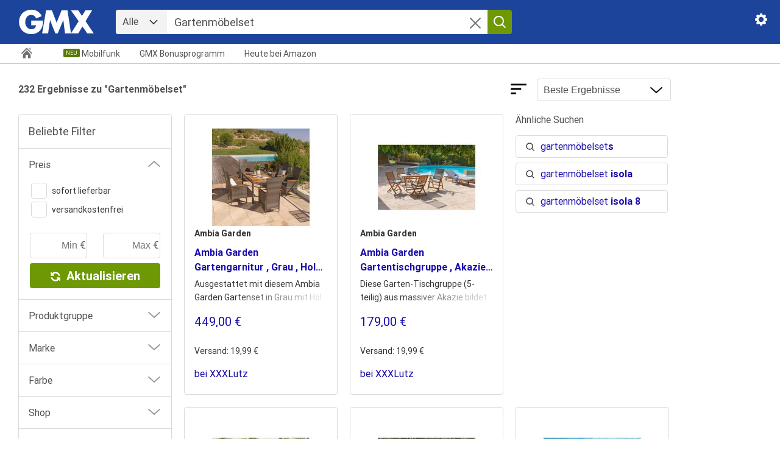

--- FILE ---
content_type: text/html;charset=UTF-8
request_url: https://shopping.gmx.net/?origin=FM_logout&comp=shopping_serp_event&q=Gartenm%C3%B6belset
body_size: 57027
content:



<!DOCTYPE html>
<html lang="de">
<head>
	<meta charset="utf-8">
	<meta name="viewport" content="width=device-width, initial-scale=1, shrink-to-fit=no">
	<meta http-equiv="x-ua-compatible" content="ie=edge">
	<meta name="version" content="Shopping_3.2.4">
	<meta name="robots" content="noindex, follow" />
	<link rel="canonical" href="https://shopping.gmx.net/" />
	<meta name="keywords" content="">
	<meta name="description" content="Preisvergleich aus über 40.000 Online Shops bei GMX Shopping ✓ Die besten Angebote von Mode, Sport sowie Technik vergleichen und SICHER bestellen." />
	<title>Preisvergleich von Online Shops | GMX Shopping</title>
	<link rel="shortcut icon" type="image/x-icon" href="/statics/favicon.ico">
	<style nonce="1a214784-0c49-4847-80a7-f99c1460bd8f">
	:root {
		--bg: #ffffff;
		--blue: #1c449b;
		--header: #1c449b;
		--button: #6e9804;
		--buttonh: #587a03;
		--buttonc: #ffffff;
		--buttonspec: #587a03;
		--linkblue: #1A0DAB;
		--special: #fff;
		--border: #dadada;
		--txt: #515151;
		--txtdomain: #333333;
		--txtmenu: #717171;
		--txtplaceholder: #999999;
		--txtsubmenu: #333333;
		--bgsubmenuact: #f1f4f9;
		--bgsubmenuhov: #d6dded;
		--logow: 125px;
		--logoh: 40px;
		--logom: .5;
		--font1: 'Roboto Condensed';
		--font2: 'Roboto';
		--font3: 'Roboto';
		--font4: 'Roboto';
		--headerborder: 0px;
		--qborder: 0 none;
		--settingsmargin: 22px 20px 0;
		--settingcol: #ffffff;
		--settingcolh: #ffffff;
	}
	:root {
	--bgtxt: #000;
	--w0: 1672px;
	--wc1: 250px;
	--a0: 30px;
	--a1: 20px;
	--a2: 20px;
	--b0: 1px;
	--bgfooter: #f3f3f3;
	--webcent: #F69911;
	--boxhover: #E7EFFE;
	--column: auto auto auto auto auto;
	--rscol: 5;
}
html{height:100vh;}
html, body{width: 100%;padding: 0;margin: 0;background: var(--bg);font-family: var(--font2), Arial,Verdana,"Helvetica Neue",Helvetica,sans-serif;font-size: 1rem;min-height: 500px;min-width: 500px;color:var(--txt)}
body.show-focus-indicator :focus{outline: 2px solid aqua !important; outline-offset: 0px;border-radius: 0px;}
.visually-hidden {position: absolute;left:-100px;top: 0; width: 1px;height: 1px;overflow: hidden;margin-top: -100px;}
.search h1 {color: var(--txt); font-size: 1.0rem; margin: 0; max-width: 500px; position: absolute; hyphens: auto;line-height: 34px;}
.home h2{color:var(--blue);}
button, input, select, textarea, option {font: inherit;font-weight:400;font-family: Arial,Verdana,"Helvetica Neue",Helvetica,sans-serif;color:var(--txt);}
[type="search"] {-webkit-appearance: textfield;appearance: textfield;}
input[type=search]::-ms-clear {  display: none; width : 0; height: 0; }
input[type=search]::-ms-reveal {  display: none; width : 0; height: 0; }
*:focus {outline: none;}
input[type="search"]::-webkit-search-cancel-button{display:none;}
input[type="search"] {-webkit-appearance: none;appearance: none;border-radius: 0;}
a {text-decoration:none;cursor:pointer;color:var(--linkblue);}
.clear{clear:both;}
.clear:after {clear: both; content: ""; display: table;}
#eH,#eF, body{width: 100%;}
#nav1 {position: absolute;margin:var(--settingsmargin);right: 0px;}
#nav1v > svg > path{fill:var(--settingcol)}
#nav1v:hover > svg > path{fill:var(--settingcolh)}
#eHM,#eFi{clear:both;}
#eHM, #eM, #eFi{margin-left:var(--a0);margin-right:var(--a0);width:calc(var(--w0) - 2 * var(--a0) + .38rem);max-width: calc(100vw - 2 * var(--a0));}
#navi {margin-left: var(--a0);margin-right: var(--a0);max-width: calc(100vw - 2 * var(--a0));}
#eHM{max-width: calc(100% - 2 * var(--a0) - 40px);}
#eHMf {max-width: calc(100% - var(--logow) - 35px - 5px);width: 650px;display: flex;border: var(--qborder);border-radius: 4px;overflow: hidden;}
#eHM{height:calc(56px - var(--headerborder));padding-top:calc(16px - var(--headerborder));}
#eH{width: 100%;background:var(--header);box-shadow: 0px 5px 5px 0px rgba(200,200,200,0);border-top:var(--headerborder) solid var(--button);position:relative;margin-top: 0px;z-index:100;height:calc(72px - var(--headerborder));}
#eH.fixedla{top:-59px;margin-top: 59px;}
#eH.fixed{top:0px;margin-top:0px;}
#eH.fixedla, #eH.fixed{position:fixed;-webkit-transition: 1s;-moz-transition: 1s;-ms-transition: 1s;-o-transition: 1s;transition: 0.5s;transition-timing-function:cubic-bezier(0.2,0.5,0.3,1);box-shadow:0px 3px 5px 0px rgba(200,200,200,1);}
#eH.unfixed{position:relative;margin-top: 0px;}
#eHMl{display:block;float:left;margin: 0 35px 0 0;}
#eHMl a {display: inline-block;}
#eHMl img{height:var(--logoh);width:var(--logow);display: block;}
#eHMfs{background:var(--button);border: 0 none;height:40px;width:40px;cursor:pointer;border-radius: 0 4px 4px 0;position: absolute;-webkit-transition: background-color .1s ease-in-out;transition: background-color .1s ease-in-out;-webkit-appearance: none;appearance: none;padding: 0;}
#eHMfs:hover{background:var(--buttonh);-webkit-transition: background-color .1s ease-in-out;transition: background-color .1s ease-in-out;}
#eHMfs > svg {width: 24px;height: 24px;padding: 3px 0 0;}
#eHMfc{cursor:pointer;position:absolute;margin: 12px 0 0 -30px;display:none;}
#eHMfc .eHMfc{fill:var(--txtmenu);}
#eHMfc:hover .eHMfc{fill:var(--blue);-webkit-transition: all .1s ease-in-out;transition: all .1s ease-in-out;}

#eHMfcat {line-height: 34px; padding: 0 36px 0 16px;background: url("[data-uri]") right .75rem center no-repeat var(--bgfooter);appearance: none;text-indent: 1px;padding: 0 45px 2px 8px;border: 0 none;margin: 2px;outline: 2px solid var(--bgfooter);outline-offset: 0px;}
#eHMfcat:hover{background-color: var(--border);outline: 2px solid var(--border)}
#eHMfcatsel{display:none;position:absolute;border-radius: 4px;list-style-type: none;margin: 2px -2px;border: 1px solid var(--border);padding: 6px 0;background: var(--bg);z-index: 400;font-size: 1rem;line-height: 1.5rem;}
#eHMfcatsel li.optionhr {border-top: 1px solid var(--border);}
#eHMfcatsel li {padding: 8px 16px 8px 16px;}
#eHMfcatsel li:hover {background: var(--bgfooter);cursor: pointer;}
.eHMff {box-sizing: border-box; flex: 1;min-width: min-content; white-space: nowrap;}
.eHMff:not(:first-child) {flex-grow: 10;}
#eHMfq {font-family: var(--font3);height: 36px;border: 0 none;color: var(--txt);box-sizing: border-box;width: calc(100% - 44px);max-width: 563px;font-size: 1.125rem;background: var(--bg); padding: 0 40px 0 10px;margin: 2px;outline: 2px solid var(--bg);outline-offset: 0px;}

#eM{padding: 24px 0 20px;min-height: 320px;min-height: calc(100vh - 230px);background:var(--bg);hyphens:auto;font-family:var(--font2),Arial,Verdana,Helvetica,sans-serif;}
.home #eM{font-family:Arial,Verdana,Helvetica,sans-serif;}
.spam #eM {min-height: calc(100vh - 248px);}
#eMsort {text-align: right;}
#eMH, .eMH{font-size: 13px;color: var(--txtmenu);}
#eMHg{float:right;}
#eML{float:left;width:var(--wc1);overflow: hidden;border:1px solid var(--border);border-radius:4px;margin: var(--a2) var(--a1) 0 0;}
#eMMfidel{display: block;}
#eML h2{font-size:1.125rem;margin: 1rem 1rem 0 1rem;font-weight:400;color: var(--txt);}
#eMM{width: 96%; max-width: 1590px;width: calc(var(--w0) - 2 * var(--a0) - 2 * var(--b0) - var(--wc1) - var(--a1));float:left;}
#eMR{margin-left:690px;width:466px;}
#eMRPr{text-align: center;color:var(--txt);border-radius:4px;}
#eMRPr a{border-radius:4px;color:#fff;padding:5px;text-decoration:none;display:block;background:var(--button);font-weight:700;margin-top: 24px;}
#eMRPr a:hover{background:var(--buttonh)}
#eMsort #item_list_order, .select{margin:0 3px 0 13px;width:220px;border:1px solid var(--border);border-radius: 4px;height: 37px;background: url("[data-uri]") right .75rem center no-repeat #fff;-moz-appearance: none;-webkit-appearance: none;appearance: none;padding-left: 10px;float: right;color: var(--txt);}
#spam-messages{clear:both;text-align:center;font-size: 1rem;line-height: 1.5rem;position:relative;padding: 20px;background: #f3f3f3;border-radius: 4px;max-width: 755px;margin: auto;}
.spam-hl{font-weight: 700;margin-bottom: 1rem;}
#spam-messages > div {margin: 10px auto;max-width: 500px;}
#spam-messages #button {background: var(--button);color: var(--buttonc);border: 0 none;border-radius: 0 4px 4px 0;height: 40px;margin: 0;padding: 4px 10px;cursor:pointer;}
#answer {border: 1px solid var(--border); height: 30px; margin: 0; border-radius: 4px 0 0 4px; padding: 4px 10px;}
#captcha{width:220px;}
#recaptcha{width:220px;color:red;}
#captchaWait {height: 50px;width: 50px;display:none;margin: 30px 0 0 80px;}
.captchaProcess #captchaImg {filter: blur(3px);}
.captchaProcess #captchaWait {display:block;position: absolute;z-index: 10;}

#afscontainer1{padding:4px 1px;display:none;}

#productswrap_old{margin: var(--a2) 0 32px -20px;float: left;clear: both;font-family: Arial, Verdana, sans-serife;}
#productswrap {display: grid;grid-template-columns: var(--column);grid-gap: 20px;clear: both;margin: var(--a2) 0 32px 0;float: left;}
.eMd_old{word-wrap: break-word;margin: 0 0 var(--a1) var(--a1);border:var(--b0) solid var(--border);border-radius:4px;float: left;width: calc(var(--wc1) - 32px);padding: 8px 16px;}
.eMd{width: calc(var(--wc1) - 32px);border: var(--b0) solid var(--border);padding: 8px 16px;border-radius: 4px;word-wrap: break-word;float: left;}
.eMd .speciala {position: relative;top: -6px;display: block;left: -16px;font-size: .75rem;}
.eMd .special {color:var(--buttonc);background:var(--buttonspec);padding: 2px 5px;font-size: .75rem;font-weight: 700;border-radius: 3px 0px 2px;}
.eMd .specialno {color:var(--bg);background:var(--bg);padding: 2px 5px;font-size: .75rem;font-weight: 700;border-radius: 3px 0px 2px;}
.eMd .prices{max-height:22px;overflow: hidden;display: block;text-overflow: ellipsis;white-space: nowrap;}
.eMd .savings {color: var(--buttonc);background: var(--buttonspec);padding: 2px 5px;font-size: .75rem;font-weight: 700;border-radius: 2px;margin: 2px 8px 10px 0;float: left;}
.eMdp .versand{font-size:0.875rem;display:block;line-height: 1.4rem;color:var(--txtdomain);}
.eMdp .fprice{font-size: 1.25rem;}
.eMdp .unit{font-size:0.75rem;line-height: 1.25rem;color:var(--txtdomain);}
.eMdp .adult{display:block;}
.energy {position:relative;width: 50px;float: left;margin: -100px 0 0 -16px;}
.eMdl{display: block;}
.eMdth{width: 100%;height: 160px;display:block;    margin: 0 0 16px;}
.eMdthi {min-height: 160px;overflow: hidden;}
.eMdth .thumb{max-height:160px;max-width:100%;border-radius:4px 4px 0px 0px;margin: 0 auto;display: block;}
.eMdb{padding: 0 0 8px 0;display: block;}
.eMdb p{height: 2.8rem;line-height: 1.4rem;overflow: hidden;margin: 0.3rem 0 0.4rem;color: var(--txtsubmenu);font-size: 0.875rem;text-overflow: ellipsis;-webkit-line-clamp: 2;display: -webkit-box;-webkit-box-orient: vertical;word-wrap: break-word;}
.eMdb .h3{height: 3rem;line-height: 1.5rem;overflow: hidden;font-weight: 700;font-size:1rem;text-overflow: ellipsis;-webkit-line-clamp: 2;display: -webkit-box;-webkit-box-orient: vertical;word-wrap: break-word;}
.eMdb .h3:hover, .eMdp .fprice:hover, .eMdp .shop:hover, .eMdpc:hover{text-decoration:underline;}
.eMdb .brand{overflow: hidden;display: block;text-overflow: ellipsis;white-space: nowrap;font-size: .875rem;line-height: 1.4rem;color:var(--txtdomain);font-weight: 700;margin-bottom: 8px;}
.webcent .eMd .speciala{top: -146px;}
.webcent .eMd .special {color:var(--txtsubmenu);background:var(--webcent);}
.webcent .eMdth{width: 100%;height: 140px;display:block; margin: 0 0 16px;}
.webcent .eMdb .h3{height: 1.5rem;-webkit-line-clamp:unset;display: -webkit-box;-webkit-box-orient: unset;}
.webcent .eMdb p{height: 1.4rem;-webkit-line-clamp: unset;display: -webkit-box;-webkit-box-orient: unset;}
.popular .slide-wrapper {height: 250px;}
.popular .slide-arrow {margin-top: 105px;}
.popular .eMd .thumb{width:158px;height:158px;}
.search h2.hl, .home #webcent-headline{display:none;}
.search #webcent-headline{color:var(--txt);margin-top:24px;margin-bottom:14px;}
.abd{
	background: -moz-linear-gradient(-45deg, rgba(255,255,255,0) 0%, rgba(255,255,255,1) 100%);
	background: -webkit-linear-gradient(-45deg, rgba(255,255,255,0) 0%,rgba(255,255,255,1) 100%);
	background: linear-gradient(135deg, rgba(255,255,255,0) 0%,rgba(255,255,255,1) 100%);
	filter: progid:DXImageTransform.Microsoft.gradient( startColorstr='#00ffffff', endColorstr='#ffffff',GradientType=1 );
	width:150px;height:20px;display:block;float: right;margin-top: -25px;position: relative;
}
.eMdp{display: block;padding-top:0.75px;text-align: left;width: 100%;}
.eMdp .shop{overflow: hidden;display: block;text-overflow: ellipsis;white-space: nowrap;}
.eMdp .oldprice {display: block;font-size: .75rem;line-height: 28px;color:var(--txtdomain);}
.eMdp .oldprice > span.strike {text-decoration: line-through;}
.eMdp .oldprice > span > svg {margin: 0 0 0 10px;position: relative;top: 5px;fill:var(--txtplaceholder);}
.eMdp .oldprice > span:hover > svg{fill: var(--blue);}
.hint {display: inline;top: 4px; position: relative; left: 5px;}
#hint {color:var(--bgtxt);position:absolute;display:none;width:320px;max-width: calc(100% - 50px);z-index: 1001;border:1px solid var(--border);border-radius: 4px;padding:8px 8px 8px 40px;font-size: .875rem;line-height: 1.4rem;background:url("[data-uri]") no-repeat scroll 10px 10px var(--bg);}
#hint > svg{margin: -22px 0 0 -10px;position:absolute;}
#hint > svg {margin: -42px 0 0 -10px; position: relative; padding-top: 20px; display: block;}
#hint > a {display: block;margin-top: 10px;}
#hint .closeHint {display: block; float: right; cursor: pointer; border: 1px solid var(--border); border-radius: 4px; max-height: 20px; margin: 0 0 10px 10px;}
#vV {position: fixed;background: #000;min-width: 100vw; min-height: 100vh; z-index: 1000; top: 0; opacity: .4; display: none;}

.eMdwc{font-size:.875rem;line-height:1.4rem;color:var(--txtdomain);display:block;padding-left: 30px;background: url([data-uri])no-repeat 0px 2px;}
.eMdwc span{color:var(--linkblue);}
/* placholder for webcent */
.eMdwcph_old{font-size:.875rem;line-height:1.4rem;color:var(--txtdomain);display: block;padding-left: 30px;display:none;}
.eMdwcph{font-size:.875rem;line-height:1.4rem;color:var(--txtdomain);display: block;padding-left: 30px;}
.eMdpc{font-size:.875rem;line-height:1.4rem;color:var(--linkblue);border-top:1px solid var(--border);display:block;padding-top: 8px;margin-top:16px;}
.eMdpcph{font-size:.875rem;line-height:1.4rem;padding-top: 9px;margin-top:16px;display: block;}
.home .eMdwc, .home .eMdwcph, .slide-cont .eMdwc{display:block;}

#eM .block {margin-bottom: 1.125rem;display:none;}
.slide-wrapper {width: 100%;overflow: hidden;height: 332px;}
.slide-cont {width: calc(24 * (var(--wc1) + var(--a1) + var(--b0)));-webkit-transition: 1s;-moz-transition: 1s;-ms-transition: 1s;-o-transition: 1s;transition: 1s;margin-left:0px;transition-timing-function:cubic-bezier(0.2,0.5,0.3,1);}
.slide-arrow{width:32px;height:32px;margin-top: 150px;cursor:pointer;border:1px solid var(--border);border-radius:4px;background: url('[data-uri]') center center no-repeat var(--bg);position:absolute;}
.slide-arrow:hover{background-color:var(--bgfooter);}
.arrow-back{transform: rotate(180deg);margin-left:-15px;}
.arrow-next{left: calc(var(--w0) - 2 * var(--a0) + 15px);}
.slide-cont .eMd{margin: 0 var(--a1) var(--a1) 0;}
.slide-cont .eMd:nth-last-child(1) {margin: 0 0 var(--a1) 0;}

#afsh1{width: calc(100% + 140px);}
#afsh1 #master-1{max-width:1200px;float:left;margin: -10px 0 -10px -10px;}
#eMdRS {grid-column: var(--rscol);border: 0 none; grid-row: 1;padding: 0;}
.eMdRS{display:none;}
.eMdRS.display{display:block;}
.eRSxml {width: var(--wc1);}
.eRSxml .rshl {color: var(--txt);line-height: 1.2rem;font-size: 1rem;margin-bottom: 16px;}
.eRSxml .rslink {color: var(--linkblue);font-size: 1rem;line-height: 1.2rem;display: block;font-weight: 400;margin-bottom: 8px;border: 1px solid var(--border);border-radius: 4px;padding: 8px 8px 8px 40px;background: url([data-uri])no-repeat 16px 11px;}
.eRSxml .rslink > span{overflow: hidden;text-overflow: ellipsis;-webkit-line-clamp: 2;display: -webkit-box;-webkit-box-orient: vertical;word-wrap: break-word;}
.eRSxml .rslink:hover {background-color: var(--boxhover);text-decoration: underline;}
.eRSxml .rslink b{font-weight: 700;}


.eMdadsR {
  padding-top: 16px;
  display: none;
}
.eMdadsR .rshl {
  color: var(--txt);
  line-height: 1.6rem;
  font-size: 1.25rem;
  margin-bottom: 16px;
}
.eMdadsR .rslink {
  color: var(--linkblue);
  font-size: 1rem;
  line-height: 1.2rem;
  display: block;
  font-weight: 400;
  margin-bottom: 8px;
  border: 1px solid var(--border);
  border-radius: 4px;
  padding: 8px 8px 8px 40px;
  background: url([data-uri])
    no-repeat 16px 11px;
  -webkit-hyphens: auto;
  hyphens: auto;
  overflow: hidden;
}
.eMdadsR .rslink b {
  font-weight: 700;
}
.eMdadsR .rslink:hover {background-color: var(--boxhover);text-decoration: underline;}
.eMdadsR .rsbl1 {float: left;  width: calc(var(--wc1) + var(--b0) * 2);margin-right: var(--a1);}
.eMdadsR .rsbl2 {float: left;  width: calc(var(--wc1) + var(--b0) * 2);}

#eF{display:block;background:var(--bgfooter);clear:both;margin:64px 0 0 0;}
#eFi a{line-height: 20px;color:var(--txtdomain);text-decoration:none;white-space: nowrap;font-family:var(--font3);margin-top: 24px;margin-bottom: 24px;}
#eFi{margin:0 16px;padding-bottom:24px;text-align: center;width: calc(100% - 32px);}
#eFi a{margin: 24px 16px 0;display:inline-block;}
#eF a:hover {text-decoration: underline;}
#eF a:hover {text-decoration: underline;}
#eMP{display: inline-block;margin-top:40px;}
#eMPa{text-align:center;}
#eMP > *, #eMP > a{font-family: var(--font4);font-weight: 500;color: var(--blue);float: none;min-width: 20px;text-align: center;margin: 10px 10px 10px 0;line-height: 38px;border: 1px solid var(--blue);padding: 0 9px;font-size: 20px;text-decoration: none;border-radius: 4px;background: #fff;display: inherit;}
#eMP > .eMPact, a.eMPact{background-color:var(--blue);color:#fff;}
#eMP > a:hover{background-color:var(--blue);color:#fff;}
.eMPdis{opacity:0.6;}
#eMP > .eMPba svg{fill:var(--blue);position: relative;top: 8px;height:24px;margin-right:10px;vertical-align:top;}
#eMP > .eMPne {margin-right: 0px;}
#eMP > .eMPne svg{fill:var(--blue);position: relative;top: 8px;height:24px;margin-left:10px;vertical-align:top;}
#eMP > .eMPpas.eMPne:hover svg,#eMP > .eMPpas.eMPba:hover svg{fill: #ffffff;}
#page-data{display:none;}
#homeb{fill: var(--txtmenu);margin: 5px 0 -5px;}
.nav-item:hover #homeb{fill:var(--blue);}
.nav-item select {position: absolute;display:none;background:var(--bg);border:1px solid var(--border);border-radius:4px;-webkit-appearance: none;appearance: none;}
.nav-item select option {padding: 4px 16px;background:var(--bg);}
.nav-item select option:hover {background:var(--bgfooter);}
.nav-item:hover select, .nav-item a:focus + select {position: absolute;display:block;}
.xxxnav-item select option:checked { display:none; }
#nav2{width:95%;list-style: none;display: flex;padding: 0;margin: 0;height: 32px;overflow: hidden;}
#nav2 > .nav-item{border-bottom: 4px solid transparent;color: var(--txt);line-height: 32px;margin:0 2rem 0 0;font-size: 0.875rem;}
#nav2 > .nav-item:hover, #nav2 > .nav-item.akt{border-bottom: 4px solid var(--blue);}
#nav2 > .nav-item a{color: var(--txt);text-decoration:none;white-space: nowrap;}
#nav2 > .nav-item.home:hover, #nav2 > .nav-item.home{border-bottom: 4px solid transparent;margin:-2px 1rem 0 0;}
#nav2 > .nav-item.home a{border-right: var(--qborder);padding: 0 1rem 0 0;margin: 0 1rem 0 2px;}
#nav2 > .nav-item.labneu {margin-left: 30px;}
.nav-item.labneu::before {content:"NEU";background:var(--buttonh);color: var(--buttonc);font-size:9px;padding: 2px 4px;border-radius: 2px;position:absolute;line-height:10px;margin: 8px 0 0 -30px;}
#hero{background-position:right top;background-repeat: no-repeat;background-size: auto auto;height:300px;}
h3, .h3{font-size:1.125rem;margin:0;line-height:1.375rem;font-weight:400;}
.home h2.hl{font-family: var(--font1);color:var(--txtdomain);font-weight:700;margin:0 0 20px 0;font-size:2rem;clear: both;}
.home h4{font-family: var(--font2);margin: 12px 0 0 0;font-size:1.5rem;font-weight: 400;hyphens: auto;overflow: hidden;text-overflow: ellipsis;}
.home .h1{font-family: var(--font1);font-size:3rem;color:var(--blue);margin:0;font-weight: 400;}

a#trendbtn, a.trendbtn{background:var(--button);color:var(--buttonc);border-radius:4px;font-size: 20px;margin: 0.825rem 0  0;padding: 0.75rem 1.6rem;display: inline-block;cursor: pointer;}
a#trendbtn:hover, a.trendbtn:hover{background:var(--buttonh);}
#footer-nav a {font-size: 1rem;}
#footer-nav a:hover {text-decoration:underline;}
.row{float: left;clear: both;margin-bottom: 32px;}
.cat{float:left;margin:16px 0 0 20px;text-align: center;max-width:220px;width:24%;}
.cat:first-child{margin-left:0;}
.cat img{border-radius: 4px;width:100%;}
.cat a{cursor: pointer;color: var(--txt);}
.cats > a{border: 1px solid #ccc;display: block;border-radius: 4px;}
.cats img{width: 90%;border: 0px solid #ccc;padding: 5%;}
.cath {float:left;margin:0 0 0 20px;text-align:left;max-width:1180px;width:100%;height: 245px;padding: 70px 0 0 80px;}
.rowh{height:300px;overflow:hidden;width:100%;}
.rowb{height:395px;overflow:hidden;width:100%;}
.catb{max-width:300px;width:32%;height: 390px;}
.rows{height:241px;overflow:hidden;width:100%;}
.cats{height:240px;max-width:220px;width:32%;}
.sli{position: absolute;background: #fff;border-radius:4px;padding: 3px 5px 0;z-index: 10;cursor:pointer;}
.sli svg{fill:var(--blue);}
.sli:hover{background: var(--blue);}
.sli:hover svg{fill:#fff;}
.slinext {margin: 130px 0 0 1215px;}
.sliprev {margin: 130px 0 0 5px;display:none;}
.sliprevs {margin: 100px 0 0 5px;display: none;}
.slinexts {margin: 100px 0 0 1215px;}
#topi,#trendi, #recomi, #heroi {-webkit-transition: 1s;-moz-transition: 1s;-ms-transition: 1s;-o-transition: 1s;transition: 1s;margin-left: 0;transition-timing-function:cubic-bezier(0.2,0.5,0.3,1);width:2000px;position:relative;}
.rowl{width:100%;}
.catl img{padding: 14px;border: 1px solid var(--border);border-radius: 4px;float: left;margin: 0 0 20px 20px;cursor: pointer;width: 84px;}
.catl:first-child a img {margin-left: 0;}
#eMHg span{background: url(/statics/img/google.svg)no-repeat;float:right;width:71px;height:24px;margin:-3px 0 0 5px;}
#adc1{border-bottom: 1px solid #fff;}
#adc2{border-top: 1px solid #fff;margin-bottom:8px;}
#eMMRS{padding-top:8px;}
#cross {float:right;width:24px;height:24px;position:relative;top:-76px;right:-12px;cursor: pointer;}
#secondnav {background-color:var(--bg); width: 100%;border-bottom: 1px solid #c2c2c2;border-top: var(--qborder);z-index: 10;position: relative;}
#secondnav.fixed{margin-top:59px;}
.nav2, #nav-filter {list-style: none;height: 40px;padding:0px;margin-top: 10px;}
.nav2 > .nav-item {font-family:var(--font3);border-bottom: 4px solid transparent;color: var(--txtsubmenu);line-height: 40px;font-size:14px;position:relative;cursor: pointer;}
.nav2 > .nav-item a:hover, .nav2 > .nav-item.akt, .nav2 > .nav-item.akt a{color:var(--blue);}
#nav2-left > .nav-item:hover, #nav2-left > .nav-item.akt{border-bottom: 4px solid var(--blue);}
.nav2 > .nav-item a{color: var(--txt);text-decoration:none;}
.nav2 {margin:0px;display:inline-flex;}
.nav-label {color: var(--blue);font-family:"Verdana";font-size:9px;background-color: var(--button);border-radius: 2px;position: absolute;top: 2px;left:calc(100% - 16px); padding: 0px 2px;line-height:12px;}
.nav-item + .nav-item {margin-left:40px;}
#nav2-right {float:right;}
#nav2Fi{padding: 0 8px;}
#nav2Fi:hover, #nav2Fi.akt{border: 1px solid var(--blue); border-radius: 2px;color:var(--blue);}
#nav-filter > .nav-item{font-family:var(--font3);color:var(--txtmenu);font-size:14px;margin: 0 32px 0 0;cursor:pointer;position:relative;}
#nav-filter > .nav-item:hover, #nav-filter > .nav-item.akt, #nav-filter > .nav-item a:hover{color:var(--blue);}
#nav-filter > .nav-item a{color: var(--txtmenu);}
#nav-filter > .nav-item svg{margin-left:8px;fill:var(--txtmenu);width:16px;vertical-align:middle;}
#nav-filter{margin-bottom:0px;display:none;}
#nav-filter.show{display:inline-flex;position: absolute;}
#nav-filter .dropdown {display: none;position: absolute;padding:8px 0;border: 1px solid var(--border);border-bottom:2px solid var(--border);background-color:#FFFFFF;left:-32px;}
#nav-filter .dropdown.show{display:block;z-index:10;}
#nav-filter .dropdown a {line-height:32px;font-size:14px;color:var(--txtsubmenu);display:block;padding:0 8px 0 32px;white-space:nowrap;}
#nav-filter .dropdown a.akt {color:var(--blue);background-color:#f3f3f3;background:url(/statics/img/checkmark.svg)no-repeat;background-position:8px;}
#nav-filter .dropdown a:hover, #nav-filter.dropdown a.akt:hover{background-color:#D1DCEB;}
#nav-item-lr, #nav-item-mkt{display:none;}
.amazon.display {border-top: 1px solid var(--border);margin-top: 20px;}
.shop-item {display: inline-block;white-space: normal; width:132px; padding:8px;border: solid var(--border); border-radius:4px;border-width:1px 1px 2px 1px;margin-bottom: 30px;}
.shop-all {border-top: 1px solid var(--border);text-align: center;margin: 32px 5px 0 0;}
.shop-all-results {border: 1px solid var(--border);border-radius: 4px;text-align: center;padding:9px 23px 8px 16px;display: inline-block;background: var(--bg);transform: translate(0, -50%);}
.shop-all-results a{color:var(--linkblue);}
.shop-all-results svg{margin:-1px 0 0 14px;fill:var(--linkblue);float: right;}
.shop-all-results span:hover {text-decoration: underline;}
.shop-item + .shop-item{margin-left:8px;}
.shop-title{color:var(--txtmenu); font-size:13px;padding-top: 8px;}
.shop-name {font-size:14px; color:#1A0DAB;height:34px;overflow:hidden;display:block;}
.shop-name:hover{text-decoration:underline;}
.shop-price{font-size:14px; color:var(--txt);height: 20px;line-height: 1.3rem;overflow: hidden;}
.shop-sa {color:#aa0000;font-size: 12px;}
.shop-np {font-size: 12px;color: #717171;white-space: nowrap;}
.shop-np > span{text-decoration:line-through;}
.shop-np .hint {background: #999;border-radius: 10px;padding: 0px 5px;color: #fff;font-weight:900;font-size: 10px;text-decoration:none;cursor: pointer;}
#price_hint {position: absolute;width: 280px;border: 1px solid var(--border);background:#fff;padding: 20px;font-size:0.75rem;display:none;}
#price_hint.show {display:block;}
.shop-ship{font-size:12px; color:var(--txtmenu);}
.shop-provider{font-size:12px; color:#4A9322;height:36px;overflow:hidden;display:block;}
.shop-img {height: 128px;display: block;text-align: center;margin-bottom:6px;}
.shop-img img {max-width: 128px;height: 128px;}
.shop-ship{font-size:12px; color:#717171;}
.shop-provider{font-size:12px; color:#4A9322;height:36px;overflow:hidden;display:block;}
.shop-img {height: 128px;display: block;text-align: center;margin-bottom:6px;}
.shop-img img {max-width: 128px;height: 128px;}

#shopping{border-width: 1px 0 0 0; border-color:var(--border);border-style:solid;margin:8px 0;}
#extrainfowrap{clear:both;font-size: 10px;color: #707070;margin: 20px 0;}

#products-container{display:none;margin:auto;width:940px;clear: both;position: relative;top: 40px;}
#products-container.show{display:block;}
#more-products{display:none;}
#more-products.show{display:inline;}
.products{margin-left:-12px;font-size:0;max-height:58px;overflow:hidden;padding-right: 60px;}
.products.show{max-height: none;}
.product.noimg {padding-left: 5px;}
.product{border-radius: 4px;border: 1px solid var(--border);display: flex;color: var(--linkblue);padding: 0px 8px 0 0;margin-left: 8px;margin-top: 8px;line-height: 1.2rem;font-size: 1rem;height: 48px;float: left;align-items: center;max-width: 300px;}
.product:hover {text-decoration: underline;background: var(--boxhover);}
.product img {max-width: 48px;max-height: 48px;margin: -4px 8px -4px 1px;float: left;border-radius: 4px;background: var(--bg);}
#products-more-button{margin-left:12px;border-radius: 4px;border: 1px solid var(--border);width:12px;height:12px;padding:18px;cursor:pointer;float: right;margin-top: 7.5px;}
#products-more-button:hover{background:var(--border)}
#products-more-button.akt svg{transform: scaleY(-1);}
#products-title{color:var(--txt);}
#products-container .shop-all{margin-top:28px;}
.webcent{margin:20px 0 -10px;}
.search .webcent{margin:0 0 20px 0;}
#webcent-headline{color:var(--txt);margin-top:24px;margin-bottom:14px;}
.webcent-product{position:relative;border:1px solid var(--border);border-radius:4px;display:inline-block;padding: 0 8px 8px;text-align:left;text-align-last:left;height:222px;}
.webcent-product > img{width:122px;height:122px;margin: 0 auto 4px;display:block;}
.webcent-product-header{position:absolute;background:#f69911;height:20px;line-height:20px;left:0;top:0;border-radius:0 2px 2px 0;padding: 0 5px;font-size:12px;color:#fff;}
.webcent-title{margin: 8px 0 5px;height:42px;font-size:18px;line-height:20px;width:122px;overflow:hidden;word-wrap:break-word;}
.webcent-price{font-size:13px;line-height:24px;color:#525252;font-family:var(--font2), Verdana, sans-serif;padding-top: 4px;}
.webcent-price > img{border-radius: 4px 0 0 4px;width:16px;background:#F59911;vertical-align:middle;margin-right:2px;padding: 4px;margin-top: -4px;}
.webcent-category{margin-bottom:5px;font-size:14px;color:var(--txt);font-weight:700;}

#products-container{margin:var(--a2) 0 0;width:100%;top:0;}
#products-title {margin-top: 0px;color: var(--txt);}
#products-more-button {margin: 7.5px -60px 0px 10px;}

#ads {clear: both;}
.eMdads #afs1 {float: left; width: calc(3 * var(--wc1) + var(--a1) * 2 + var(--b0) * 6);max-width: calc(3 * var(--wc1) + var(--a1) * 2 + var(--b0) * 6);}
.eMdads #eMdadsR {margin-left: calc(3 * (var(--wc1) + var(--a1)) + var(--b0) * 6);padding-top: 16px;}

#sugg {position:fixed;margin-left:2px;}

@font-face {font-family: "webde-medium"; src: url("/statics/font/webde-sans-medium.woff2") format("woff2");}
@font-face {font-family: "webde-light"; src: url("/statics/font/webde-sans-light.woff2") format("woff2");}
@font-face {font-family: 'Roboto Condensed';src: url('/statics/font/roboto-condensed-v16-latin-regular.woff2') format('woff2');}
@font-face {
	font-family: webde;
	font-style: normal;
	font-weight: 300;
	src: url("/statics/font/webde-sans-light.woff2") format("woff2");
	font-display: fallback
}
@font-face {
	font-family: webde;
	font-style: normal;
	font-weight: 400;
	src: url("/statics/font/webde-sans-regular.woff2") format("woff2");
	font-display:fallback
}
@font-face {
	font-family: webde;
	font-style: normal;
	font-weight: 500;
	src: url("/statics/font/webde-sans-medium.woff2") format("woff2");
	font-display:fallback
}
@font-face {
	font-family: webde;
	font-style: normal;
	font-weight: 700;
	src: url("/statics/font/webde-sans-medium.woff2") format("woff2");
	font-display:fallback
}
@font-face {
	font-family: Roboto;
	font-style: normal;
	font-weight: 300;
	src: url("/statics/font/Roboto-Light.woff2") format("woff2");
	font-display: fallback
}
@font-face {
	font-family: Roboto;
	font-style: normal;
	font-weight: 400;
	src: url("/statics/font/Roboto-Regular.woff2") format("woff2");
	font-display:fallback
}
@font-face {
	font-family: Roboto;
	font-style: normal;
	font-weight: 500;
	src: url("/statics/font/Roboto-Medium.woff2") format("woff2");
	font-display: fallback
}
@font-face {
	font-family: Roboto;
	font-style: normal;
	font-weight: 700;
	src: url("/statics/font/Roboto-Bold.woff2") format("woff2");
	font-display:fallback
}

@keyframes rotating {
  from {
    -ms-transform: rotate(0deg);
    -moz-transform: rotate(0deg);
    -webkit-transform: rotate(0deg);
    -o-transform: rotate(0deg);
    transform: rotate(0deg);
  }
  to {
    -ms-transform: rotate(360deg);
    -moz-transform: rotate(360deg);
    -webkit-transform: rotate(360deg);
    -o-transform: rotate(360deg);
    transform: rotate(360deg);
  }
}
.rotating {
  -webkit-animation: rotating 2s linear infinite;
  -moz-animation: rotating 2s linear infinite;
  -ms-animation: rotating 2s linear infinite;
  -o-animation: rotating 2s linear infinite;
  animation: rotating 2s linear infinite;
}



/* filters */
.ficl span{width:1.5rem;height:1.5rem;display: inline-block;cursor:pointer;}
.ficl, .val{width:1.5rem;height:1.5rem;display: inline-block;overflow: hidden;border-radius: 4px;border: 1px solid var(--border);}
.ficl > .true{background: url("/statics/img/svg/ficolakt.svg")no-repeat center;}
.clschwarz{background-color:#000} .cldunkelgrau{background-color:#696969} .clhellgrau{background-color:#d3d3d3} .clgrau{background-color:#999} .clweiss{background-color:#f9f9f9} .clrot{background-color:red} .clbordeaux{background-color:#c03} .clapricot{background-color:#ff7f66} .clterracotta{background-color:#cd3700} .clorange{background-color:orange} .clgelb{background-color:#ff0} .cllimone{background-color:#fffacd} .clhautfarben{background-color:#ffefdb} .clcreme{background-color:#e7d7b6} .clcaramel{background-color:peru} .clbeige{background-color:#cdb79e} .clbraun{background-color:#8b4513} .clkhaki{background-color:#8b864e} .clolive{background-color:#698b22} .clhellgrün{background-color:#7fff00} .clgrün{background-color:#008b00} .cldunkelgrün{background-color:#006400} .clmint{background-color:#c1ffc1} .cltürkis{background-color:#00e5ee} .clhimmelblau{background-color:#daeeff} .clhellblau{background-color:#7acdf4} .clblau{background-color:#0000cd} .cldunkelblau{background-color:navy} .cllila{background-color:#905def} .clpflaume{background-color:#b452cd} .clpink{background-color:#ff34b3} .clrosa{background-color:#ffe1ff} .clroségold{background-color:#b76e79} .cltransparent{background-image:linear-gradient(135deg,#fff 0%,#fff 5%,#999 6%,#999 9%,#fff 10%,#fff 15%,#999 16%,#999 19%,#fff 20%,#fff 25%,#999 26%,#999 29%,#fff 30%,#fff 35%,#999 36%,#999 39%,#fff 40%,#fff 45%,#999 46%,#999 49%,#fff 50%,#fff 55%,#999 56%,#999 59%,#fff 60%,#fff 65%,#999 66%,#999 69%,#fff 70%,#fff 75%,#999 76%,#999 79%,#fff 80%,#fff 85%,#999 86%,#999 89%,#fff 90%,#fff 95%,#999 96%,#999 99%,#fff 100%)} .clbunt{background-image:linear-gradient(135deg,#ffc015 0%,#ffbb03 0%,#ffbb03 10%,#fb761f 10%,#fb761f 26%,#d14545 26%,#d14545 42%,#80c365 42%,#80c365 58%,#29881f 58%,#29881f 74%,#5170a9 74%,#5170a9 90%,#30528f 90%,#30528f 100%,#30528f 100%,#30528f 100%)} .clbronze{background-image:linear-gradient(135deg,#c67239 0%,#d49368 49%,#ca7c47 50%,#fff 100%)} .clgold{background-image:linear-gradient(135deg,#d9b90c 0%,#fde252 49%,#e5c100 50%,#ffec87 100%)} .clsilber{background-image:linear-gradient(135deg,#8b8b8b 0%,#cfcfcf 49%,#b8b8b8 50%,#fff 100%)} .clburgunderrot{background-color:#5e2028} .cldunkelbeige{background-color:#9c6b30} .cldunkellila{background-color:#612a6f} .cllachsfarben{background-color:#ffa07a} .clsenfgelb{background-color:#d7d43f} .clbordeauxrot{background-color:#5F021F} .clpurple{background-color:#9d01a3;} .clhellbeige{background-color:beige;} .cldunkelrot{background-color:#730000;} .clhellgelb{background-color:#f8f8a0;} .clpetrol{background-color:#0f5d6d;} .clrosé{background-color:#fcd5ce;} .clhellbraun{background-color:#d2691e;} .cldunkelbraun{background-color:#49271f;} .clhellrotorange{background-color:#ff6103;} .cloliv{background-color:#2f411e;}
.val{float:left;margin-right:0.5rem;}
.fihl{padding: 16px 16px 0;font-size:1rem;}
.fi, .fihide{background: url('[data-uri]') center 3px no-repeat;width:24px;height:24px;float:right;margin-left:8px;cursor:pointer;}
.fi.expanded, .fiview {background: url('[data-uri]') center 3px no-repeat;width:24px;height:24px;float:right;margin-left:8px;cursor:pointer;}
.fivals{max-height:420px;overflow:hidden;margin: 16px 16px 0;display:none;}
#valsprice.fivals{max-height:none;}
.pra {display: block;cursor: pointer;line-height: 1.6rem;}
.fival{clear: left;line-height: 1.7rem;margin:0.25rem;color:var(--txtdomain);font-size:.875rem;cursor:pointer;overflow: hidden;word-wrap: break-word;max-height: 2.0rem;}
.fival > span{color:#c2c2c2;}
.fival.true > .val{background:url("/statics/img/svg/fiakt.svg")no-repeat center;}
.fiall {color: var(--blue);display:none;padding:8px 16px 0;cursor:pointer;margin:2px;}
.fihr{border-bottom:1px solid var(--border);margin: 16px 0 0 0}
.fibox {border: 1px solid var(--border);border-radius: 4px;padding: 4px;padding-top: 4px;padding-right: 4px;padding-bottom: 4px;padding-left: 4px;display: inline-block; width: 36px; text-align: center; margin: 0 2px 5px 0; font-size: .8rem;cursor:pointer;line-height: 1.1rem;}
.fibox.true{border: 1px solid var(--blue);background:var(--bgsubmenuact);color:var(--blue);font-weight:bold;}
.fibox:hover{border: 1px solid var(--blue);color:var(--blue);}
#valscolor{max-height:none;overflow:auto;}
#unread_mails{float:right;margin-right:30px;position: absolute;right: 0px;}
#unread_mails #mail-icon path{fill:#FFF;}
.mail-bottom {color: #fff;font-size: 9px; margin-left: -5px;position: absolute;}

input[type=range] {
	appearance: none;
	-webkit-appearance: none; /* Hides the slider so that custom slider can be made */
	width: 100%; /* Specific width is required for Firefox. */
	background: transparent; /* Otherwise white in Chrome */
}

input[type=range]::-webkit-slider-thumb {-webkit-appearance: none;appearance: none;}

input[type=range]:focus {
outline: none; /* Removes the blue border. You should probably do some kind of focus styling for accessibility reasons though. */
}
section.range-slider {position: relative;height:50px;text-align: center;}

section.range-slider input {pointer-events:auto;position: relative;overflow: hidden;left: 0;top: -2px;width: 100%;outline: none;height: 30px;margin: 0;padding: 0;background: transparent;}

section.range-slider input::-webkit-slider-thumb {
	pointer-events: all;
	z-index: 1;
	-webkit-appearance: none;
	outline: 0;
	width: 25px;
	height: 25px;
	border-radius: 50%;
	background: #fff;
	border:1px solid var(--border);
}

section.range-slider input::-moz-range-thumb {
	pointer-events: all;
	z-index: 10;
	-moz-appearance: none;
	width: 25px;
	height: 25px;
	border-radius: 50%;
	background: #fff;
	border:1px solid var(--border);
	cursor:pointer;
}
input[type=range]::-ms-thumb {
pointer-events: all;
z-index: 10;
-ms-appearance: none;
width: 25px;
height: 25px;
border-radius: 50%;
background: #fff;
border:1px solid var(--border);
cursor:pointer;
}
::-ms-fill-upper{background:transparent;border:none;}
::-ms-fill-lower{background:transparent;border:none;}
::-ms-track{background:transparent !important;border:none !important;}
#preFrom, #preTo{width:75px;text-align: right;height:40px;padding:0 15px 0 2px;border: 1px solid var(--border);border-radius: 4px;margin: 0 2px;}
#preToo{float:right;}
#preToo::after, #preFromo::after {position: absolute;content: "€";margin:10px 0 0 -14px;}
#preFrom:invalid, #preFrom:focus:invalid, #preTo:invalid, #preTo:focus:invalid {
	background-image: url("[data-uri]");
	background-repeat: no-repeat;
	border-color: #f00;
}
#rangepr1{top: -37px;}
.slline{background: var(--blue);height: 10px;position: relative;top: 20px;border:1px solid var(--border);border-radius:4px;}
#fiprego {background: var(--button);border-radius: 4px;cursor: pointer;margin: 8px 2px 2px 2px;color: var(--buttonc);font-weight: 700;text-align: center;padding: 8px;font-size: 1.25rem;}
#fiprego:hover{background: var(--buttonh);}
#fiprego svg{width: 16px;height: 16px;margin: 0px 10px 0 0;top: 2px;position: relative;fill: var(--buttonc);}
.fidel{float:left;color: var(--txtmenu);border:1px solid var(--txtmenu);border-radius:4px;margin:var(--a2) 10px 0px 0;padding: 8px 2px 8px 8px;cursor:pointer;}
.del{float:right;color: var(--txtmenu);transform: rotate(45deg);width: 21px;height: 1px;position: relative;background: var(--txtmenu);margin: 9px 2px 0 8px;}
.del:before{background: var(--txtmenu);content: "";width: 1px;height: 21px;position: absolute;top: -10px;left: 10px;}
.fidel.akt, .fidel:hover{color: var(--blue);border-color: var(--blue);}
.fidel.akt .del, .fidel:hover .del, .fiall .del{background: var(--blue);}
.fidel.akt .del:before, .fidel:hover .del:before, .fiall .del:before{background: var(--blue);}
#eML .fidel {float: none; margin: 10px 10px;}

/* NoResult */
.eMMnr {padding: 20px;background: #f3f3f3;border-radius: 4px;margin: 20px 0;clear: both;}
.eMMnrh2{font-size:1.25rem;margin-top:10px;}
.eMMnrh{font-size:1.5rem;}
.eMMnr ul{list-style: none;margin:0 0 0 -1.5rem;}
.eMMnr ul li{margin:1rem 0 0 0;}
.eMMnr ul li::before {content: "";color: var(--blue);font-weight: bold;display: inline-block;width: 0px;margin: 0 0.5rem 0 -1rem;border: 4px solid var(--blue);border-radius: 4px;}

/* sugg */
.sugg * {font-family: Arial, Helvetica, sans-serif;}
.sugg {position:fixed;width:400px;border:solid 1px #666666;overflow:auto;text-align:left;background:#fff;display:none;
	-moz-box-shadow: 2px 2px 4px rgba(68,68,68,0.4);
	-webkit-box-shadow: 2px 2px 4px rgba(68,68,68,0.4);
	box-shadow: 2px 2px 4px rgba(68,68,68,0.4);
	filter: progid:DXImageTransform.Microsoft.Blur(PixelRadius=3,MakeShadow=true,ShadowOpacity=0.4);
	-ms-filter: "progid:DXImageTransform.Microsoft.Blur(PixelRadius=3,MakeShadow=true,ShadowOpacity=0.4)";
	zoom: 1;z-index: 1000;
}
.sugg > a{display:block;text-decoration:none;line-height:1.4em;font-size:1rem;padding:9px 10px;font-weight:400;color:var(--txt);white-space: nowrap;overflow: hidden;text-overflow: ellipsis;width: 93%;width: calc(100% - 20px);}
.sugg > a > b{font-weight:700;}
.sugg > a > span{font-weight:400;}
.sugg > a:hover .sug_bez{text-decoration:underline;}
.sugg > a.passugg{color:var(--txt);background:#fff;}
.sugg > a.actsugg{background:#d6dded;}
.sugglabel {color:var(--txtplaceholder);font-size:11px;padding: 0 10px;border-top: 1px solid var(--border);}
#sugglabel {float:right;text-align:right;padding: 10px 0;}
.qinput {width: calc(100% - 60px);padding:0 3px;border: var(--qborder);border-right-width:0;height:38px;}
.sHMfs {height:40px;width:40px;background: #E20074;border:none;margin:0; cursor: pointer; position: absolute;}
.suggarrow {width: 15px;position: absolute;right: 0px;margin: 0.3rem 3px 0; height: 15px;cursor: pointer;}
.suggarrow div::after {background-color:#888;content:"";height: 3px;left:3px;position:relative;top:-2px;width:5px;display:block;padding: 1px 10px 0 0;}
.suggarrow div {border-color: transparent #888 transparent transparent;border-style: solid;border-width: 8px;height: 0;margin: -8px 0 0 -8px;width: 0;-webkit-transform: rotate(45deg);transform: rotate(45deg);}

#abp{background: #f0bc00;color:#fff;font-size:1.0rem;display:none;margin-top: -80px;transition: 1s;transition-timing-function:cubic-bezier(0.2,0.5,0.3,1);}
#abp > div{padding: 15px 15px 15px 175px;max-width:calc(100% - 240px);min-width: 300px;width:900px;}
#abp .hint {background-image: url("/statics/img/svg/hintabp.svg");width: 20px;height: 20px;position: absolute;margin: 3px 0 0 -40px;}
#abp .close {background-image: url("/statics/img/svg/close.svg");width: 20px;height: 20px;position: relative;margin: 3px 0 0;float: right;cursor:pointer;}
#abp h2{margin:0;font-size:1rem;line-height:1.5rem;color:#fff;}
#abp a{margin:0;font-size:1rem;line-height:1.5rem;color:#fff;text-decoration:underline;}

/* responsive */
.mob{display:none;}
#burger{left:0;border-top:var(--headerborder) solid var(--button);background-color:#FFF;z-index:101;display:none;position:fixed;width:98%;width: calc(100% - 20px);top:0;bottom:0;padding:0 10px;box-shadow: 0 0 0 10000px rgba(51,51,51,.5);box-shadow: 0 0 0 100vmax rgba(51,51,51,.5);list-style: none;margin: 0;}
#burger-icon{position:absolute;height:20px;width:20px;display:none;margin:0;top:calc(var(--logoh) * var(--logom) / 2 - 7px);padding:6px;cursor:pointer;}
#burger-icon button {all: unset;position: absolute;height: 20px;width: 20px;cursor: pointer;}
#burger-icon svg{fill:var(--settingcol)}
#burger-top{width:100%;height:44px;padding-top:4px;}
.burger-section{padding:12px 0;border-top: 1px solid #c2c2c2;}
.burger-section a {color:#333;display:block;font-family:var(--font2);}
.burger-section a + a, #bu9{margin-top:16px;}
.burger-section a:active{text-decoration:underline;}
#burger.show{display:block;}
#burger-close{padding:8px;position:absolute;height:16px;width:16px;cursor:pointer;}
#burger-close svg{padding: calc(12px - var(--headerborder)) 4px;fill: var(--txtmenu);}
#burger-close:hover svg, #burger-close:active svg{fill:#1C8AD9;}
#burger-logo{background:url(/statics/img/logo.svg)no-repeat 0 0;background-size: auto calc(var(--logoh) * var(--logom));background-position:center;height:calc(var(--logoh) * var(--logom));display:block;margin:calc(32px - var(--logoh) * var(--logom)) auto 0;}
#eMfilter{margin:0;width:220px;max-width:45%;border:1px solid var(--border);border-radius: 4px;height: 40px;height: 1rem;padding: 10px;cursor:pointer;color:var(--txt);float:left;display:none;}
#eAbd{position: absolute;width: 100%;height: 100%;background: #000;opacity: .6;top: 0;left: 0;display:none;z-index: 199;}
.closeFi{display:none;}


@media screen and (max-width:1672px){
	:root {
		--w0: 1400px;
		--wc1: 250px;
		--a0: 30px;
		--a1: 20px;
		--b0: 1px;
		--column: auto auto auto auto;
		--rscol: 4;
	}
	.eMdadsR .rsbl1, .eMdadsR .rsbl2 {width: 100%;margin-right:0;}
}
@media screen and (max-width:1400px){
	:root {
		--w0: 1128px;
		--column: auto auto auto;
		--rscol: 3;
	}
	.eMdads #afs1 {width: calc(2 * var(--wc1) + var(--a1) * 1 + var(--b0) * 4); max-width: calc(2 * var(--wc1) + var(--a1) * 1 + var(--b0) * 4);}
	.eMdads #eMdadsR {margin-left: calc(2 * (var(--wc1) + var(--a1)) + var(--b0) * 4);}

}
@media screen and (max-width:1128px){
	:root {
		--w0: calc(3 * var(--wc1) + 2 * var(--a0) + 2 * var(--a1) + 6 * var(--b0));;
	}
	#eMM{width:100%;}
	#eML{display: none;top: 0; position: absolute; background: var(--bg); z-index: 200;overflow: auto;max-height: calc(100% - 40px);width: 80%;}
	#eML.show{display:block;}
	#valsprice.fivals{max-width:220px;}
	#eMfilter{display:block;max-width: calc(100% - 260px);font-weight: 700;background: url("[data-uri]") right .75rem center no-repeat #fff;}
	.search h1{position:initial;margin: 0 0 20px 0;}
	.closeFi {float: right;border: 1px solid var(--txtplaceholder);border-radius: 4px;padding: 5px;font-size: 0;cursor: pointer;margin: -5px -4px 0 0;display: block;}
	.closeFi > svg {fill: var(--txtplaceholder);}
	#eML h4 {margin-top: 1.125rem;}
	.fiall {padding-top: 20px;border-top: 1px solid var(--border);margin-top: 20px;}
}
@media screen and (max-width:855px){
	:root {
		--w0: 100%;
		--wc1: 256px;
		--a0: 20px;
		--a1: 20px;
		--b0: 1px;
	}
	.spam #eM {min-height: calc(100vh - 278px);}
	#eMM{width: calc(var(--w0) - 0 * var(--a0));}
	.search .eMd_old{width: calc(33% - 1 * var(--a1) - 32px);}
	.search .eMd{width: inherit;}
	#eMdRS_old{width:calc(var(--w0) / 3 - var(--a1));}
	.eRSxml{width:100%}
	.slide-wrapper .eMd {width: calc(var(--wc1) - 32px);}
	.noresult #eMM {width: calc(var(--w0) - 0 * var(--a0) - 2 * var(--b0) + 5px);}
	.eMdads #afs1 {max-width: 100%;width: 100%;}
	.eMdads #eMdadsR{display:none !important;}
}
/* resp. */
@media screen and (max-width:724px){
	:root {
		--wc1: 330px;
		--a0: 10px;
		--a1: 20px;
		--b0: 1px;
		--settingsmargin: calc(var(--logoh) * var(--logom) / 2 - 1px) 16px 0 0;
		--column: auto auto;
	}
	#abp{transition: 0s;}
	#abp > div{display:none;}
	#eHMl {float: none;text-align: center;margin: 5px;}
	#eHMl img{height:calc(var(--logoh) * var(--logom));}
	.mob, #burger-icon {display:block;}
	.spam #eM {min-height: calc(100vh - 330px);}
	.nomob, #eML, #eMdadsR{display: none;}
	#eMP > .eMPba svg{margin-right:0;}
	#eMP > .eMPne svg{margin-left:0;}
	#navi {min-width: fit-content;}
	#eMM{width: calc(var(--w0) - 0 * var(--a0));}
	#eMdRS {width: calc(var(--w0) / 2 - var(--a1));  }
	.search .eMd_old{width: calc(50% - 2 * var(--a1) - 16px);}
	.search.noresult .eMd {width: calc(var(--wc1) - 32px);}
	.search.noresult .arrow-next {left: calc(var(--w0) - 25px);}
	.eMdb p, .eMdwc, .eMdwc.nomob, .eMdwcph.nomob, .eMdb .abd, #eMdRS {display: none;}


	html, body {min-width: 320px; max-width: 100%; width: 100%;}
	#eH{border-bottom:0 none;height: 100px;position: fixed;top: 0;}
	#eH.fixedla{top:0px;margin-top:0px;height:100px;}
	#eH.fixed{top:0px;margin-top:0px;}
	#eH.fixedla, #eH.fixed{position:fixed;-webkit-transition: 0s;-moz-transition: 1s;-ms-transition: 0s;-o-transition: 0s;transition: 0s;transition-timing-function:cubic-bezier(0.2,0.5,0.3,1);}
	#eH.fixedla > #eHM, #eH.fixed > #eHM {height: 90px;padding-top: 5px;}
	#eH.unfixed{position:fixed;margin-top: 0px;}
	#eHM {margin: 0 10px; height: 90px; padding-top: 5px; width: calc(100% - 20px);max-width: calc(100% - 2 * var(--a0));}
	#eHMfcat {display: none;}
	#eHMf {max-width: 100%;width: 100%;}
	#eHMfq {max-width: calc(100% - 40px);}
	#sugg{width: calc(100% - 20px);}
	#secondnav {margin-top: 109px;max-width: 100%;overflow: auto;border:none;}
	#navi{display:none;}
	.settings #nav2-top {display: none;}
	.settings #secondnav{border-bottom: none 0;}
	.noresult #eMMxxx {width: calc(var(--w0) - 0 * var(--a0) - 2 * var(--b0) + 5px);}
	#webcent{display:none !important;}
}
@media screen and (max-width:450px){
	:root {
		--column: auto;
	}
	.search .eMd_old {width: calc(100% - 2 * var(--a1) - 16px);}
	.search.noresult .eMd {width: calc(var(--wc1) - 32px);}
	#eMdRS, #products-container.show{display:none;}
	#eML {width: calc(100% - 20px);}
	#eMfilter {width: 100%;float: none;max-width: calc(100% - 22px);}
	#eMsort {margin-top: var(--a1);}
	#eMsort #item_list_order {width: 100%;float: unset;margin: 0;}
	#eMP > a.nomob {display: none;}
	#eHMfq::placeholder {color: #fff;}
}
.spam #eM {margin:auto;}
.show{display:block;}
	</style>
	<script nonce="1a214784-0c49-4847-80a7-f99c1460bd8f">
		var actu="",eM = (function () {
	var now = new Date(),
	expJ = now,
	einJahr = expJ.getTime() + (365 * 24 * 60 * 60 * 1000),
	client = {
		"wWidth" : viewport('x'),
		"sWidth" : screen.width,
		"wHeight" : viewport('y'),
		"sHeight" : screen.height,
		"isMobileUa" : (/iPhone|iPod|Android|BlackBerry|Symbian|Meego|Bada|IEMobile/i).test(navigator.userAgent)&&(/mobile/i).test(navigator.userAgent),
		"isTabletUa" : (/iPad/i).test(navigator.userAgent)||(/silk/i).test(navigator.userAgent)||(/tablet/i).test(navigator.userAgent)||((/Android/i).test(navigator.userAgent)&& !(/mobile/i).test(navigator.userAgent)),
		"scrolly" : 0,
		"protocol" : (window.location.protocol !== "https:")?"http":"https"
	};
	function setC(k,v,ex){
		document.cookie=(v=='null')? k+"=;expires=Thu, 01 Jan 1970 00:00:01 GMT;path=/;" : (typeof(ex)=='undefined')? k+"="+v+";path=/" : k+"="+v+";expires="+expJ.toGMTString()+";path=/;";
		eV['p']['co'][k]=v;
		console.log("setC: "+k+"="+v);
	}
	function toggle(id,t){
		if(document.getElementById(id))document.getElementById(id).style.display=(t==0)?'none':'';
	}
	expJ.setTime(einJahr);
	function viewport(a){
		var w = window,d = document,e = d.documentElement,g = d.getElementsByTagName('body')[0],x = w.innerWidth || e.clientWidth || g.clientWidth,y = w.innerHeight|| e.clientHeight|| g.clientHeight,r=(a=='x')?x:y;
		return r;
	}
	function clickH(e) {
		e = (e) ? e : ((event) ? event : null);
		var elo;
		if (e) {
			var el = (e.target) ? e.target : ((e.srcElement) ? e.srcElement : null),elo=el;
			if (el && (!el.getAttribute || !el.getAttribute('class') || el.getAttribute('class').indexOf("noclick")<0)) {
				if (el.tagName && el.tagName!='A' && el.tagName!='AREA')
					el = el.parentNode;
				if (el.tagName && el.tagName!='A' && el.tagName!='AREA')
					el = el.parentNode;
				if (el && el.id && el.href) {
					elo=el;
					var c = el.id.split('.'); // split into parts, acc. to schema 'tscc.<classname>.[...]'
					if (c.length > 2 && c[0]=='shpng') {
						if(c[1]=='') c[1]='generic';	// give empty ones a name...
						if(c[2]=='') c[2]=0;	// add rank...
						var oid = (el.getAttribute("data-oid")) ? el.getAttribute("data-oid") : "";
						console.log(oid+" -> "+el.getAttribute("data-oid"));
						track(el, c[1], c[2], oid,'clickout');
					}
				}
			}
		}
		if(typeof(elo)=='object' && elo.tagName!="A" && elo.className.indexOf("noHide")==-1)hide();
	}
	function track(obj,pos,rank,oid,type){
		var shpngbuf = new Image(),shpngpath=type;
		if(!isNaN(rank) && (parseFloat(rank) == parseInt(rank)))rank++;
		if(type=="serp_display")shpngpath="click";
		track_url = eV['p']['pixbase']+".serp."+shpngpath+".index"+eV['p']['pix']+"&click1="+type+"&click2="+rank+"&click3="+pos;
		if(oid!='')track_url = track_url+"&offerid="+oid;
		shpngbuf.src = track_url;
		console.log(track_url);
		return {};
	}
	function e_addEv(obj,et,f) {
		if (obj.addEventListener)
			obj.addEventListener(et,f,false);
		else if (obj.attachEvent) {
			obj['eH'+et+f] = f;
			obj[et+f] = function(){obj['eH'+et+f](event);}
			obj.attachEvent('on'+et,obj[et+f]);
			delete obj;
		}
	}
	function getScroll() {
		var scry = 0;
		if(typeof( window.pageYOffset)=='number')scry = window.pageYOffset;
		else if(document.body && document.body.scrollTop)scry = document.body.scrollLeft;
		else if(document.documentElement && document.documentElement.scrollTop)scry=document.documentElement.scrollTop;
		eM.client['scrolly']=scry;
		return scry;
	}
	function zoom(a) {
		var fs = 1;
		if (a == 1) fs = 1.2;
		if (a == 2) fs = 1.4;
		if (typeof (a) != 'undefined') {
			if (fs == 1) {
				document.getElementsByTagName("html")[0].style.fontSize = "1.0em";
				document.getElementsByTagName("html")[0].style.webkitTransform = "none";
				document.getElementsByTagName("html")[0].style.msTransform = "none";
				document.getElementsByTagName("html")[0].style.transform = "none";
				document.getElementsByTagName("html")[0].style.width = "100%";
			} else {
				document.getElementsByTagName("html")[0].style.webkitTransform = "scale(" + fs + ")";
				document.getElementsByTagName("html")[0].style.webkitTransformOrigin = "0 0";
				document.getElementsByTagName("html")[0].style.msTransform = "scale(" + fs + ")";
				document.getElementsByTagName("html")[0].style.msTransformOrigin = "0 0";
				document.getElementsByTagName("html")[0].style.transform = "scale(" + fs + ")";
				document.getElementsByTagName("html")[0].style.transformOrigin = "0 0";
				document.getElementsByTagName("html")[0].style.fontSize = "1.0em";
				if (fs == 1.2) { document.getElementsByTagName("html")[0].style.width = "83%"; document.getElementsByTagName("html")[0].style.width = "calc(100% / 1.1)"; }
				if (fs == 1.4) { document.getElementsByTagName("html")[0].style.width = "72%"; document.getElementsByTagName("html")[0].style.width = "calc(100% / 1.3)"; }
			}
		}
		return {};
	}
	function quest(){
		if(!eV['p']['co']['quest'] && 1==0){
			var now = new Date(),einJahr=now.getTime() + (365 * 24 * 60 * 60 * 1000),expJ=now,url="https://gmx.rogsurvey.de/data/search_and_transaction/GMXShopping/",
			scpos=eM.client['scrolly'],wWidth=(eM.client['wWidth'] > 500)?eM.client['wWidth'] / 2 - 250:eM.client['wWidth'] / 2 - 170,wHeight=eM.client['wHeight'] / 2 - 150;
			expJ.setTime(einJahr);
			document.cookie="quest=1;expires="+expJ.toGMTString()+";path=/;";
			eV['p']['co']['quest']="1";
			if(document.getElementById('vV')&&document.getElementById('vVV')){
				var embed ='<div id="qu"><div id="quC" onclick="eM.vVc()"><svg xmlns="http://www.w3.org/2000/svg" width="20" height="20" viewBox="0 0 20 20"><path class="eHMfc" d="M11.414,10l7.44-7.44a0.5,0.5,0,0,0,0-.707l-0.707-.707a0.5,0.5,0,0,0-.707,0L10,8.586,2.56,1.146a0.5,0.5,0,0,0-.707,0l-0.707.707a0.5,0.5,0,0,0,0,.707L8.586,10l-7.44,7.44a0.5,0.5,0,0,0,0,.707l0.707,0.707a0.5,0.5,0,0,0,.707,0L10,11.414l7.44,7.44a0.5,0.5,0,0,0,.707,0l0.707-.707a0.5,0.5,0,0,0,0-.707Z"></path></svg></div><svg version="1.1" id="icon_x5F_info" xmlns="http://www.w3.org/2000/svg" xmlns:xlink="http://www.w3.org/1999/xlink" x="0px" y="0px" width="48px" height="48px" viewBox="0 0 48 48" style="enable-background:new 0 0 48 48;" xml:space="preserve"><path fill="#1C8AD9" fill-rule="evenodd" clip-rule="evenodd" d="M44,36c0,4.42-3.58,8-8,8H12c-4.42,0-8-3.58-8-8V12c0-4.42,3.58-8,8-8H36c4.42,0,8,3.58,8,8V36z M22,13.5 c0-1.52,1-2.5,2.57-2.5c1.4,0,2.43,0.95,2.43,2.43c0,1.49-1,2.57-2.5,2.57C22.83,16,22,14.92,22,13.5z M27,35h-5V18h5V35z"/></svg><h3>Finden Sie hier die passenden Produkte?</h3><div>Ihre Meinung ist uns wichtig: Bitte helfen Sie uns <br>GMX Shopping zu verbessern. Danke!</div><div id="quB" onclick="eM.vVc();window.open(\''+url+'\', \'_blank\');">Zur Umfrage</div></div>';
				document.getElementById('vVV').innerHTML=embed;
				document.body.style.overflow='hidden';
				document.body.style.height='100%';
				document.getElementById('vV').style.display='block';
				document.getElementById('vVV').style.marginTop=wHeight+'px';
				document.getElementById('vVV').style.marginLeft=wWidth+'px';
				document.getElementById('vVV').style.width=(eM.client['wWidth'] > 500)?'460px':'300px'
				document.getElementById('vVV').style.display='block';
			}
		}
	}
	function vVc(){
		document.body.style.overflow='auto';
		document.body.style.height='';
		if(document.getElementById('vVV')&&document.getElementById('vVV')){
			document.getElementById('vV').style.display='none';
			document.getElementById('vVV').style.display='none';
			document.getElementById('vVV').innerHTML='';
		}
	}
	function loadM(id,u) {
		if(document.getElementById(id)){
			var el = document.getElementById(id);
			// el.innerHTML="";
			try{
				var req = new XMLHttpRequest();
			}
			catch (ms){
				try{
					req = new ActiveXObject("Msxml2.XMLHTTP");
				}
				catch (nonms){
					try{
						req = new ActiveXObject("Microsoft.XMLHTTP");
					}
					catch (failed){
						req = null;
					}
				}
			}
			if (req == null) console.log("Error creating request object!");
			req.open("GET", u, true);
			req.onreadystatechange = function(){
				switch(req.readyState) {
					case 4:
						if(req.status!=200) {
							console.log("Fehler:"+req.status);
						}else{
							var data = req.responseText;
							el.innerHTML = ""+data;
						}
						break;
					default:
						return false;
						break;
				}
			}
			req.setRequestHeader("Content-Type", "application/x-www-form-urlencoded");
			req.send(null);
		} else {
			console.log("no target container for module "+id+" found!")
		}
	}
	function slide(a,b,c){
		var t=document.getElementById(a+'i'),tpr=document.getElementById(a+'prev'),tne=document.getElementById(a+'next'),num=(typeof(c)=='undefined'||isNaN(parseInt(c)))?0:parseInt(c),topnum=(!eV['p']['slide'][a])?0:eV['p']['slide'][a],ml=(b==1)?topnum-1:topnum+1;
		if(typeof(t)!='object'){}
		else {
			for(var i=0; i<10; i++){
				//t.classList.remove('slide'+i);
			}
			//t.classList.add('slide0');
		}
		e=t.parentNode.offsetWidth + 20;
		f=t.firstElementChild.offsetWidth + 20;
		g=(e-e%f)/f;
		maxm=num%g;
		maxp=(num - maxm)/g
		if(maxm != 0 && maxp>0)++maxp;
		if(ml + maxp < 0 || ml > 0)ml=0;
		d=ml*e
		if(ml * (-1) + 1 == maxp && maxm!=0 ){
			d=ml*e+(g-maxm)*f;
		}
		t.style.width=(num*f+4)+"px";
		console.log("width: "+t.style.width+" num: "+num+" f: "+f)
		tpr.style.display=(ml!=0 )?"block":"none";
		tne.style.display=(ml * (-1) + 1 >= maxp )?"none":"block";
		eV['p']['slide'][a]=ml;
		console.log("d: "+d+" e: "+e+" f: "+f+" g: "+g+" num: "+num+" maxp: "+maxp+" maxm: "+maxm+" ml: "+ml)
		t.style.marginLeft=d+"px";
		//console.log("scry: "+scry+" -> "+t[0]);
		if(typeof(t)!='object'){}
		else {
			for(var i=0; i<10; i++){
				//t.classList.remove('slide'+i);
			}
			//t.classList.add('slide'+ml);
		}
	}
	function setPi(param){
		var shpngbuf = new Image();
		var track_url = eV['p']['pixbase']+param+"&ts="+new Date().getTime()+"&title="+escape(document.title)+"&pageurl="+escape(eV['p']['tr_location'])+"&referrer="+escape(eV['p']['tr_referrer'])+"&rand="+parseInt(Math.random()*100000,10)+"&brand="+eV['p']['brand']+"&output=&viewport_h="+eM.client['wHeight']+"&viewport_w="+eM.client['wWidth']+"&resolution_h="+eM.client['sHeight']+"&resolution_w="+eM.client['sWidth']+"&origin=";
		if(eV['p']['co']['origin']&&eV['p']['co']['origin']!=''){track_url+=eV['p']['co']['origin'];}
		shpngbuf.src = track_url;
		console.log(track_url);
	}
	function hide(){
		var ids=['navmore','eHMfcatsel'];
		for(var i=0;i<ids.length;i++){
			if(document.getElementById(ids[i]))document.getElementById(ids[i]).style.display='none';
		}
	}
	function setFi(k,v){
		v+="";
		console.log("setFilter - start: "+k+" > "+v)
		var fis=["q","vt","sort","col","bra","cat","sho","nrj","pr0","pr1","typ","gar","id","sof","fre","sal"],isChange=false,uri="/?",hasFi=false;
		if(k=='all'&&v==''){
			isChange=true;
			for(var i=3;i<fis.length;i++){
				if(document.getElementById(fis[i])){
					var fi=document.getElementById(fis[i]);
					fi.value=v;
				}
			}
		}
		else if(k=='pr'&&v==''){
			isChange=true;
			var fi=document.getElementById(k+'0');
			fi.value=v;
			fi=document.getElementById(k+'1');
			fi.value=v;
		} else if(fis.indexOf(k)>-1&&v==''){
			isChange=true;
			var fi=document.getElementById(k);
			fi.value=v;
		}
		if(document.getElementById(k)){
			var fi=document.getElementById(k),vAkt=fi.value;
			if(k=="pr0"||k=="pr1"||k=="sort"){

			} else {
				if(vAkt.indexOf(v)>-1){
					if(vAkt.indexOf(","+v)>-1)v=vAkt.replace(","+v, "");
					else v=vAkt.replace(v, "");
				} else {
					v=(vAkt=="")?v:vAkt+","+v;
				}
				v=v.replace(",,", ",");
				if(v.indexOf(",")==0)v=v.substring(1);
			}
			console.log(k+": "+vAkt+" old: "+v)
			if(vAkt!=v){
				fi.value=v;
				isChange=true;
			}
		}
		if(isChange){
			for(var i=0;i<fis.length;i++){
				if(document.getElementById(fis[i])){
					var fi=document.getElementById(fis[i]),vAkt=fi.value;
					if(vAkt!=""||fis[i]=="q"){
						uri = uri + fis[i] + "="+encodeURIComponent(vAkt)+"&";
						if((i==0||i>2) && vAkt!='')hasFi=true;
					}
					// console.log("setFilter - add: "+fis[i]+" > "+vAkt+" uri: "+uri)
				}
			}
			console.log("setFilter - geändert: "+k+ " url: "+uri+" hasFi: "+hasFi)
			if(!hasFi){
				if(typeof(eV['p']['co']['katuri'])!="undefined"){
					console.log("setFilter - katuri: "+eV['p']['co']['katuri'])
					if(eV['p']['co']['katuri']!='')uri="/kategorien"+unescape(eV['p']['co']['katuri']);
				}
			}
			console.log("url: "+uri)
			//loadM('eM',uri+'xhr=1')
			self.location.href=uri;
		}
	}
	return {
		client: client,
		e_addEv: e_addEv,
		quest: quest,
		scry: getScroll,
		setFi: setFi,
		setC: setC,
		setPi: setPi,
		zoom: zoom,
		shpng_tr: clickH,
		slide: slide,
		toggle: toggle,
		track: track,
		viewport: viewport,
		vVc: vVc,
		hide: hide,
		loadM: loadM
	}
})();
document.onscroll = function () {
	var scry=eM.scry(),t;
	if(document.getElementById('eM')){
		t=document.getElementById('eM');
		if(typeof(t)!='object'){}
		else if(scry>92){
			t.style.marginTop="59px";
		} else {
			t.style.marginTop="0px";
		}
	}
	if(document.getElementById('eH')){
		t = document.getElementById('eH');
		if(scry>92){
			var yview=(eM.viewport("y")>100)?'fixedla':'fixed';
			t.classList.add(yview);
			t.classList.remove('unfixed');
		} else if(scry<1) {
			t.classList.remove('fixed');
			t.classList.remove('fixedla');
			t.classList.add('unfixed');
		}
	}
}
eM.e_addEv(document,'mousedown',eM.shpng_tr);
function checkq(id,o,c){
	// var x=document.getElementById(id),y=document.getElementById(o.id),v=o.value;y.setSelectionRange(v.length,v.length);x.style.display=(v=="")?'none':'inline';
	if(eV.p.param['sugg']!=undefined && eV.p.param['sugg']==false){
		// don't view suggests
	} else {
		if(typeof(checkTaste)!="undefined")checkTaste(o,c);
	}
}
function clearq(id,o){var y=document.getElementById(o.id),x=document.getElementById(id);x.value="";y.style.display='none';x.focus();}

function toggleVisibility(id, el) {
	el.classList.toggle("akt")
	if(id=="nav-filter")setFi('show',document.getElementById("nav-filter").classList.contains("show")?0:1,this);
	document.getElementById(id).classList.toggle("show");
}
document.addEventListener("click", function(e) {
	var dropdowns = document.getElementsByClassName("dropdown");
	var i;
	for (i = 0; i < dropdowns.length; i++) {
		var dropdownContainer = dropdowns[i].parentNode;
		if (dropdowns[i].classList.contains('show') && !(dropdownContainer.contains(e.target) || dropdownContainer == e.target)) {
			dropdowns[i].classList.remove('show');
			dropdownContainer.classList.remove('akt');
		}

	}
});

function sanitize(s) {
	if(typeof(s)=="string"){
		s = s.replaceAll("&quot;","\"")
		s = s.replaceAll("&#39;","'")
		s = s.replaceAll("&#43;","+")
		s = s.replaceAll("`","'")
		const map = {
			'&': '&amp;',
			'<': '&lt;',
			'>': '&gt;',
			'"': '&quot;',
			"'": '&#x27;',
			"/": '&#x2F;',
		};
		const reg = /[&<>"'/]/ig;
		return s.replace(reg, (match)=>(map[match]));
	}
	return s
}




/* sugg */
var sugg_act = 0, actkey=0, actq="", actu="", inp_id="eHMfq",suggnohide=true,deb=false;
function checkTaste(obj,key) {
	if(obj.id&&obj.id!=''){
		inp_id=obj.id;
		window.addEventListener("resize", posSugg);
	}
	if(!document.getElementById('sugg')) {}
	else {
		actkey=key;
		y=document.getElementById(obj.id),v=actq;y.style.backgroundSize=(v=="")?'auto':"0";
		if(deb)console.log("actq="+actq);
		if(key==40 || key==38)taste(key);
		else if(key==13){
			console.log("enter: "+actu)
			return false;
		}
		else if(key!=37 && key!=39 && actq!=obj.value) {
			actu=""
			actq=obj.value;
			if(actq==""||actq.length<3) {
				hideIt();
			} else {
				makeJson(obj);
			}
		}
	}
}
function suggover(num) {
	if(document.getElementById('suggest_'+(sugg_act)))document.getElementById('suggest_'+sugg_act).className="passugg";
	document.getElementById('suggest_'+num).className="actsugg";
	sugg_act=num;
}
function taste(key) {
	actu=""
	if(key==40 && document.getElementById('suggest_'+(sugg_act+1))){
		if(document.getElementById('suggest_'+(sugg_act)))document.getElementById('suggest_'+(sugg_act)).className="passugg";
		document.getElementById('suggest_'+(++sugg_act)).className="actsugg";
		if(sugg_act>2)document.getElementById('sugg').scrollTop=sugg_act*10;
		if(document.getElementById('suggest_'+(sugg_act))){
			actu=document.getElementById('suggest_'+(sugg_act)).href;
			var sq=document.getElementById('suggest_'+(sugg_act)).innerHTML;
			sq=str_replace("</b>","",sq);
			sq=str_replace("<b>","",sq);
			sq=str_replace("</B>","",sq);
			sq=str_replace("<B>","",sq);
			sq=str_replace("</span>","",sq);
			sq=str_replace("<span>","",sq);
			sq=str_replace("&amp;","&",sq);
			document.getElementById(inp_id).value=sq;
			if(search.comp!=undefined){
				search.comp.value="shopping_"+suggComp+"_sf_sg"
				if(suggTarget != "/") {
					search.comp.value="web_entry_sg";
				}
			}
		}
	}
	else if(key==38 && document.getElementById('suggest_'+(sugg_act-1))){
		if(document.getElementById('suggest_'+(sugg_act)))document.getElementById('suggest_'+(sugg_act)).className="passugg";
		document.getElementById('suggest_'+(--sugg_act)).className="actsugg";
		if(sugg_act>2)document.getElementById('sugg').scrollTop=sugg_act*10;
		else document.getElementById('sugg').scrollTop=0;
		if(document.getElementById('suggest_'+(sugg_act))){
			actu=document.getElementById('suggest_'+(sugg_act)).href;
			var sq=document.getElementById('suggest_'+(sugg_act)).innerHTML;
			sq=str_replace("</b>","",sq);
			sq=str_replace("<b>","",sq);
			sq=str_replace("</B>","",sq);
			sq=str_replace("<B>","",sq);
			sq=str_replace("</span>","",sq);
			sq=str_replace("<span>","",sq);
			sq=str_replace("&amp;","&",sq);
			document.getElementById(inp_id).value=sq;
			if(search.comp!=undefined){
				search.comp.value="shopping_"+suggComp+"_sf_sg"
				if(suggTarget != "/") {
					search.comp.value="web_entry_sg";
				}
			}
		}
	}
	else if(key==38 && sugg_act==1){
		if(document.getElementById('suggest_'+(sugg_act)))document.getElementById('suggest_'+(sugg_act)).className="passugg";
		document.getElementById(inp_id).value=actq;
		if(search.comp!=undefined){
			search.comp.value="shopping_"+suggComp+"_sf_sg"
			if(suggTarget != "/") {
				search.comp.value="web_entry_sg";
			}
		}
		sugg_act=0;
	}
}
function makeJson(obj) {
	var q=actq;
	if(q!=''&&q!=" "){
		//q=str_replace("&","%26",q);
		//q=str_replace(" ","+",q);
		var now = Math.round(new Date().getTime() / 1000);
		var jsonpath=jsonBase+'?q='+encodeURIComponent(q)+'&ts='+now;
		var req = new XMLHttpRequest();
		req.open("GET", jsonpath, true)
		req.onreadystatechange = function(){
			switch(req.readyState) {
			case 4:
				if(req.status!=200) {
					console.log("Fehler:"+req.status);
				}else{
					viewSugg(JSON.parse(this.responseText))
				}
			}
		}
		req.send(null);
	}
}

function normalize(s) {
	s = str_areplace(new Array('ä','ü','ö','ß','&','(',')',':','++','%','--',' ','/','"'), new Array('ae','ue','oe','ss','und','-','-','-','+','_','-','-','',''), s.toLowerCase());
	s = str_areplace(new Array('ä','ü','ö','ß','&','(',')',':','++','%','--',' ','/','"'), new Array('ae','ue','oe','ss','und','-','-','-','+','_','-','-','',''), s.toLowerCase());
	return s;
}
function str_areplace(n, r, h) {
	if (typeof(n)=='object'&&(n instanceof Array)) {
		for(var i=0; i < n.length; i++) {
			h = h.split(n[i]).join(r[i]);
		}
	}
	else {
		h = h.split(s).join(r);
	}
	return h;
}
function viewSugg(res) {
	var suggq=actq;
	var b = res['suggestions']['Suggests'];
	if(!b||suggq==""){
		document.getElementById('sugg').innerHTML="";
		document.getElementById('sugg').style.display="none";
	}
	else {
		var suggests="";
		var anz=(b)?b.length:0;
		var params = "&comp=shopping_"+suggComp+"_sf_sg&origin=shopping"; // may be you have to add some parameters like "&dia=suche-suggest";
		if(screen.height<681||screen.width<725){
			if(anz>5)anz=5;
		}
		if(suggTarget != "/") {
			params = "&comp=web_entry_sg&origin=shopping";
		}
		if(suggCategory!="")params += "&category="+suggCategory;
		for(var i=0;i<anz && i<10;i++)
		{
			var sugg_value = b[i].suggest[0], sugg_hilite = b[i].suggest[1],clean_value=str_replace("&amp;","%26",sugg_value);
			sugg_hilite = sugg_hilite.replace(/u0026/g, "&");
			var burl = suggTarget+"?q="+clean_value+params;
			var sugg_value_short = sugg_value;
			sugg_value = HTMLEncode(sugg_value);
			if(isMobile && 0==1)suggests+="<div class='suggd'><div class='suggarrow' onmousedown='suggnohide=true;suggfill(\""+sugg_value_o+"\");return false;' onclick='suggnohide=true;return false;' onmouseup='suggnohide=true;return false;' title='"+sugg_value_o+" übernehmen'><div></div></div><a href='"+burl+"' id='suggest_"+(i+1)+"' onmouseover='suggover("+(i+1)+")' class='passugg' onmousedown='tsc_gosugg(this);' onclick='return false;'>"+sugg_value_short+"</a></div>";
			else suggests+="<a href='"+burl+"' id='suggest_"+(i+1)+"' onmouseover='suggover("+(i+1)+")' class='passugg' onmousedown='tsc_gosugg(this);' onclick='return false;'>"+sugg_hilite+"</a>";
		}
		var ds=document.getElementById('sugg');
		ds.innerHTML="";
		posSugg();
		if(suggests!=""){
			suggests += "<div class='sugglabel'><span id='sugglabel'>" + sugglabel + "</span></div>";
			ds.style.display="block";
			ds.innerHTML=suggests;
			document.getElementById(inp_id).title = "Suchvorschläge ausgeklappt";
		} else {
			ds.style.display="none";
			document.getElementById(inp_id).title = "Suchvorschläge eingeklappt";
		}
	}
}
function posSugg(){
	var ds=document.getElementById('sugg');
	//ds.style.top="56px";
	var borderWidth = parseInt(getComputedStyle(document.getElementById("eHMf"),null).getPropertyValue('border-bottom-width').replace('px','')), outlineWidth=parseInt(getComputedStyle(document.getElementById(inp_id),null).getPropertyValue('outline-width').replace('px',''));
	ds.style.top=(document.getElementById(inp_id).getBoundingClientRect().bottom - 3 * borderWidth + outlineWidth)+"px";
	if(eM.viewport('x')<728 && !!document.getElementById("eHMfcat")) {
		//ds.style.width=(document.getElementById(inp_id).offsetWidth + document.getElementById("eHMfcat").offsetWidth-0)+"px";
		ds.style.width="calc(100% - 20px)";
		ds.style.left=(document.getElementById("eHMfcat").offsetLeft + 8)+"px";
	} else {
			ds.style.width=(document.getElementById(inp_id).offsetWidth-2 + 2 * outlineWidth)+"px";
			ds.style.left=(document.getElementById(inp_id).offsetLeft-2 - outlineWidth)+"px";
	}
}
function str_replace (search, replace, subject) {
	var result = "", oldi = 0;
	for (i = subject.indexOf (search); i > -1; i = subject.indexOf (search, i)){
		result += subject.substring (oldi, i);
		result += replace;
		i += search.length;
		oldi = i;
	}
	return result + subject.substring (oldi, subject.length);
}
function HTMLEncode(str){
	var st = str.split(''), i = st.length, re = [];
	while (--i) {
		var c = st[i].charCodeAt();
		if (c < 65 || c > 127 || (c>90 && c<97)) {
			re.push('&#'+c+';');
		} else {
			re.push(st[i]);
		}
	}
	return re.reverse().join('');
}
function hideIt(){
	if(document.getElementById('sugg')){
		document.getElementById('sugg').style.display="none";
		document.getElementById('sugg').scrollTop=0;
	}
	document.getElementById(inp_id).title = "Suchvorschläge eingeklappt";
	sugg_act = 0;
}
function suggfill(t){
	suggnohide=true;
	if(document.getElementById(inp_id)){
		var obj=document.getElementById(inp_id);
		obj.value=t;
		makeJson(obj)
	}
}
function tsc_gosugg(o) {
	self.location.href=o.href;
}
function tsc_addEv(obj,et,f) {
	if (obj.addEventListener)
		obj.addEventListener(et,f,false);
	else if (obj.attachEvent) {
		obj['eH'+et+f] = f;
		obj[et+f] = function(){obj['eH'+et+f](event);}
		obj.attachEvent('on'+et,obj[et+f]);
		obj=null;
	}
}


if (self.location.href.indexOf('/settings') < 0 && self.location.href.indexOf('/spamprotection') < 0 ) {
	tsc_addEv(document,'click',hideIt);
	var r = self.location.href;
	if (r) {
		sessionStorage.backurl = r;
	}
}


// new
/* load modules w slider */
function loadModule(type,id,u,mu,hl,mtxt,clout) {
	var targetWin = (eV.p.param.newWin) ? "_blank" : "_self";
	if(document.getElementById(id)){
		var el = document.getElementById(id);
		// el.innerHTML="";
		try{
			var req = new XMLHttpRequest();
		}
		catch (ms){
			try{
				req = new ActiveXObject("Msxml2.XMLHTTP");
			}
			catch (nonms){
				try{
					req = new ActiveXObject("Microsoft.XMLHTTP");
				}
				catch (failed){
					req = null;
				}
			}
		}
		if (req == null) console.log("Error creating request object!");
		req.open("GET", u, true);
		req.onreadystatechange = function(){
			switch(req.readyState) {
				case 4:
					if(req.status!=200) {
						console.log("Fehler:"+req.status);
					}else{
						var data = JSON.parse(this.responseText);
						switch(type) {
							case "top":
								lenrecom=data.results.anz;
								if(lenrecom > 5){
								}
								for(var i = 0;i < lenrecom;i++){
									el.innerHTML += "<div class=\"cat cats\"><a onclick=\"window.open('"+data.results.hits[i].u+"',targetWin)\"><img src=\""+data.results.hits[i].p+"\" alt=\""+data.results.hits[i].t+" bei Preisvergleich {{ $brand }} Shopping\" title=\""+data.results.hits[i].t+"\"></a></div>"
								}
								el.style.width=240*data.results.anz+"px";
								break;
							case "search":
								el.innerHTML += makeSearch(id,u,mu,hl,data.results,mtxt);
								initListener(id);
								break;
							case "webcent":
								el.innerHTML += makeWebcent(id,u,mu,hl,data.results,mtxt,clout);
								initListener(id);
								break;
							case "popular":
								el.innerHTML += makeSlideModule(id,u,mu,hl,data,mtxt,clout);
								initListener(id);
								break;
						}

						//el.innerHTML = ""+data;
						shortInterval = setInterval(addE, 500);
					}
					break;
				default:
					return false;
					break;
			}
		}
		req.setRequestHeader("Content-Type", "application/x-www-form-urlencoded");
		req.send(null);
	} else {
		console.log("no target container for module "+id+" found!")
	}
}
function makeSearch(id,u,mu,hl,d,mtxt) {
	mtxt = sanitize(mtxt);
	hl = sanitize(hl);
	id = sanitize(id);
	u = encodeURI(u);
	mu = encodeURI(mu);
	var thcont=document.getElementById(id);
	var targetWin = (eV.p.param.newWin) ? "_blank" : "_self";
	var lenhits=sanitize(d.hits.length), htmlString = "", perpage=8,tsnow=new Date().getTime();
	if (lenhits>0) {
		thcont.style.display='block';
		var modwidth=(lenhits*252)+"px";
		for(var i = 0;i < lenhits;i++){
			var durl=d.hits[i].u,dthumb=sanitize(d.hits[i].p),dbrand=sanitize(d.hits[i].b),dshort=sanitize(d.hits[i].s),dtitle=sanitize(d.hits[i].t),ddesc=sanitize(d.hits[i].desc),did=sanitize(d.hits[i].i),dpricen=sanitize(d.hits[i].c),dpriceo=sanitize(d.hits[i].o),dpriceu=sanitize(d.hits[i].up),dsav=sanitize(d.hits[i].sav),ddelivery=sanitize(d.hits[i].d), val=parseFloat(d.hits[i].r), size=Math.max(0, (Math.min(5, val))) * 12;
			durl += "?s24cid="+sanitize(eV.p.param.origin)+"+"+sanitize(eV.p.param.comp)+"+exp_01";
			var nrj = (d.hits[i].nrj != "") ? `<img class="energy" alt="energy label" src="/statics/img/svg/energylabel_`+sanitize(d.hits[i].nrj)+`.svg">`:``;
			var spec = (d.hits[i].spec != "") ? `<span class="speciala"><span class="special">`+sanitize(d.hits[i].spec)+`</span></span>`:``;
			var morePrices = `<div class="oldprice">&nbsp;</div>`;
			if(dsav!="")dsav=`<div class="savings">-`+dsav+`</div>`;
			if(dpriceo != "") {
				morePrices = `<div class="oldprice"><span class="strike">UVP `+dpriceo+` €</span><span onclick="viewHint(this,1);return false;" role="button"><span class="visually-hidden">Hinweis zum Preis</span><svg width="18" height="18" viewBox="0 0 18 18" fill="none" xmlns="http://www.w3.org/2000/svg"><path d="M15.3867 0.669922H2.51562C2.00781 0.669922 1.57161 0.852214 1.20703 1.2168C0.842448 1.56836 0.660156 1.99805 0.660156 2.50586V15.2012C0.660156 15.8001 0.861979 16.3079 1.26562 16.7246C1.66927 17.1283 2.14453 17.3301 2.69141 17.3301H15.4648C15.9727 17.3301 16.4089 17.1478 16.7734 16.7832C17.138 16.4186 17.3203 15.9824 17.3203 15.4746V2.70117C17.3724 2.14128 17.1966 1.66602 16.793 1.27539C16.4023 0.871745 15.9336 0.669922 15.3867 0.669922ZM10.2109 14.5566C10.2109 14.6868 10.1719 14.7975 10.0938 14.8887C10.0156 14.9798 9.93099 15.0254 9.83984 15.0254H8.25781C8.1276 15.0254 8.01693 14.9863 7.92578 14.9082C7.84766 14.8301 7.80859 14.7454 7.80859 14.6543V7.62305C7.80859 7.47982 7.84115 7.36914 7.90625 7.29102C7.98438 7.19987 8.06901 7.1543 8.16016 7.1543H9.64453C9.78776 7.1543 9.89844 7.19336 9.97656 7.27148C10.0677 7.34961 10.1133 7.43424 10.1133 7.52539V7.62305C10.1393 7.62305 10.1589 7.98112 10.1719 8.69727C10.1849 9.42643 10.1914 10.2272 10.1914 11.0996C10.2044 11.959 10.2109 12.7467 10.2109 13.4629C10.2109 14.1921 10.2109 14.5566 10.2109 14.5566ZM9 5.74805C8.63542 5.74805 8.3099 5.61133 8.02344 5.33789C7.75 5.06445 7.61328 4.73893 7.61328 4.36133C7.61328 3.99674 7.75 3.67773 8.02344 3.4043C8.3099 3.11784 8.63542 2.97461 9 2.97461C9.3776 2.97461 9.70312 3.11784 9.97656 3.4043C10.263 3.67773 10.4062 3.99674 10.4062 4.36133C10.4062 4.73893 10.276 5.06445 10.0156 5.33789C9.75521 5.61133 9.41667 5.74805 9 5.74805Z"></path></svg></span></div>`;
			}
			htmlString += `<div class="eMd eMOD`+i+`" id="slide-`+id+`_`+i+`">`;
			htmlString += `<a class="eMdl" href="`+durl+`" target="`+targetWin+`" data-oid="`+did+`">`;
			htmlString += `<div class="eMdth">`+spec+`<img class="thumb" src="`+dthumb+`" title="`+dtitle+`"  alt="`+dtitle+`"/>`+nrj+`</div>`;
			htmlString += `<div class="eMdb"><div class="h3">`+dshort+`</div></div>`;
			htmlString += `<div class="eMdp"><div class="prices">`+dsav+`<span class="fprice" title="`+dpricen+`"> `+dpricen+`&nbsp;€</span><span class="unit" title="">`+dpriceu+`&nbsp;</span></div>`+morePrices+`<span class="versand">`+ddelivery+`&nbsp;</span></div>`;
			htmlString += `</a></div>`;
		}
		htmlString = `<h2 class="hl">`+hl+`</h2><button class="slide-arrow arrow-next slide-arrow-`+id+`" id="slide-`+id+`-next" aria-label="next"><span class="visually-hidden">weiter</span></button><button class="slide-arrow arrow-back slide-arrow-`+id+`" id="slide-`+id+`-prev" aria-label="previous"><span class="visually-hidden">zurück</span></button><section class="slide-wrapper"><div class="slide-cont" id="slide-`+id+`-cont" style="width:calc(`+lenhits+` * (var(--wc1) + var(--a1) + var(--b0)) + var(--a1) + 5px)">`+htmlString+`</div></section>`;
		htmlString += `<div class="shop-all"><div class="shop-all-results"><a href="`+mu+`&comp=`+sanitize(eV.p.param.pagecomp)+`_more&origin=`+sanitize(eV.p.param.origin)+`" target="_self"><svg width="12" height="20" viewBox="0 0 12 20" fill="#333333" xmlns="http://www.w3.org/2000/svg"><path d="M1.10156 19.1328L1.73438 19.8594C1.82812 19.9531 1.92969 20 2.03906 20C2.16406 20 2.27344 19.9531 2.36719 19.8594L10.8984 10.3438C10.9922 10.2344 11.0391 10.1172 11.0391 9.99219C11.0391 9.85156 10.9922 9.73438 10.8984 9.64062L2.36719 0.148438C2.27344 0.0546875 2.16406 0.0078125 2.03906 0.0078125C1.91406 0.0078125 1.80469 0.0546875 1.71094 0.148438L1.10156 0.851562C1.00781 0.945312 0.960938 1.0625 0.960938 1.20312C0.960938 1.34375 1.00781 1.46094 1.10156 1.55469L8.67188 9.99219L1.10156 18.4297C1.00781 18.5391 0.960938 18.6641 0.960938 18.8047C0.960938 18.9297 1.00781 19.0469 1.10156 19.1562V19.1328Z"/></svg><span>`+mtxt+`</span></a></div></div>`;
	} else {
		thcont.parentNode.removeChild(thcont);
	}
	return htmlString;
}
function makeWebcent(id,u,mu,hl,d,mtxt,clout) {
	var thcont=document.getElementById(id);
	var targetWin = (eV.p.param.newWin) ? "_blank" : "_self";
	var lenhits=d.hits.length, htmlString = "", perpage=8,tsnow=new Date().getTime();
	if (lenhits>0) {
		thcont.style.display='block';
		var modwidth=(lenhits*252)+"px";
		for(var i = 0;i < lenhits;i++){
			var durl=d.hits[i].u,dthumb=d.hits[i].p,dbrand=d.hits[i].b,dshort=d.hits[i].s,dtitle=d.hits[i].t,dcat=d.hits[i].cat,did=d.hits[i].i,dpricen=d.hits[i].c,dpriceo=d.hits[i].o,dpriceu=d.hits[i].up,dsav=d.hits[i].sav,ddelivery=d.hits[i].d, val=parseFloat(d.hits[i].r), size=Math.max(0, (Math.min(5, val))) * 12;
			var spec = (d.hits[i].spec != "") ? '<span class="speciala"><span class="special">'+d.hits[i].spec+'</span></span>':'';
			htmlString += '<div class="eMd eMOD'+i+'" id="slide-'+id+'_'+i+'">';
			htmlString += '<a class="eMdth" id="shpng.thumb.'+id+'.'+i+'" href="'+durl+'" target="'+targetWin+'" data-oid="'+did+'"><img class="thumb" src="'+dthumb+'" title="'+dtitle+'"  alt="'+dtitle+'"/>'+spec+'</a>';
			htmlString += '<a class="eMdb" id="shpng.title.'+id+'.'+i+'" href="'+durl+'" target="'+targetWin+'" data-oid="'+did+'"><div class="h3">'+dtitle+'</div><p>'+dcat+'</p><div class="abd"></div></a>';
			if(dsav.indexOf(" %")>0){
				htmlString += '<a class="eMdwc" id="shpng.webcent.'+id+'.'+i+'" href="'+durl+'" target="'+targetWin+'">Bis zu <b>'+dsav+' Cashback<br></b>bei Bestellung über das WEB.Cent Bonusprogramm</a>';
			} else if(dsav=="") {
				htmlString += '<a class="eMdwc" id="shpng.webcent.'+id+'.'+i+'" href="'+durl+'" target="'+targetWin+'">Vorteile bei Bestellung über das WEB.Cent Bonusprogramm</a>';
			} else {
				htmlString += '<a class="eMdwc" id="shpng.webcent.'+id+'.'+i+'" href="'+durl+'" target="'+targetWin+'">Bis zu <b>'+dsav+' WEB.Cent</b> bei Bestellung über das WEB.Cent Bonusprogramm</a>';
			}

			htmlString += '</div>';
		}
		if(id == "webcent_btf") {
			htmlString = '<h2 class="hl">'+hl+'</h2><div id="webcent-headline">'+d.hl+'</div><button class="slide-arrow arrow-next slide-arrow-'+id+'" id="slide-'+id+'-next" aria-label="next"><span class="visually-hidden">weiter</span></button><button class="slide-arrow arrow-back slide-arrow-'+id+'" id="slide-'+id+'-prev" aria-label="previous"><span class="visually-hidden">zurück</span></button><section class="slide-wrapper"><div class="slide-cont" id="slide-'+id+'-cont" style="width:calc('+lenhits+' * (var(--wc1) + var(--a1) + var(--b0)) + var(--a1) - 1px)">'+htmlString+'</div></section>';
		} else {
			htmlString = '<h2 class="hl">'+hl+'</h2><div id="webcent-headline">'+d.hl+'</div><button class="slide-arrow arrow-next slide-arrow-'+id+'" id="slide-'+id+'-next" aria-label="next"><span class="visually-hidden">weiter</span></button><button class="slide-arrow arrow-back slide-arrow-'+id+'" id="slide-'+id+'-prev" aria-label="previous"><span class="visually-hidden">zurück</span></button><section class="slide-wrapper"><div class="slide-cont" id="slide-'+id+'-cont" style="width:calc('+lenhits+' * (var(--wc1) + var(--a1) + var(--b0)) + var(--a1) - 1px)">'+htmlString+'</div></section>';
		}
		htmlString += '<div class="shop-all"><div class="shop-all-results"><a href="'+clout+'" target="_self"><svg width="12" height="20" viewBox="0 0 12 20" fill="#333333" xmlns="http://www.w3.org/2000/svg"><path d="M1.10156 19.1328L1.73438 19.8594C1.82812 19.9531 1.92969 20 2.03906 20C2.16406 20 2.27344 19.9531 2.36719 19.8594L10.8984 10.3438C10.9922 10.2344 11.0391 10.1172 11.0391 9.99219C11.0391 9.85156 10.9922 9.73438 10.8984 9.64062L2.36719 0.148438C2.27344 0.0546875 2.16406 0.0078125 2.03906 0.0078125C1.91406 0.0078125 1.80469 0.0546875 1.71094 0.148438L1.10156 0.851562C1.00781 0.945312 0.960938 1.0625 0.960938 1.20312C0.960938 1.34375 1.00781 1.46094 1.10156 1.55469L8.67188 9.99219L1.10156 18.4297C1.00781 18.5391 0.960938 18.6641 0.960938 18.8047C0.960938 18.9297 1.00781 19.0469 1.10156 19.1562V19.1328Z"/></svg><span>'+mtxt+'</span></a></div></div>';
	} else {
		thcont.parentNode.removeChild(thcont);
	}
	return htmlString;
}


function makeSlideModule(id,u,mu,hl,d,mtxt,clout) {
	var thcont=document.getElementById(id);
	var targetWin = (eV.p.param.newWin) ? "_blank" : "_self";
	var lenhits=d.length, htmlString = "", perpage=8,tsnow=new Date().getTime();
	if (lenhits>0) {
		thcont.style.display='block';
		var modwidth=(lenhits*252)+"px";
		for(var i = 0;i < lenhits;i++){
			var durl=d[i].URL,dthumb=d[i].Image,dtitle=d[i].Keyword,dcat=d[i].Categories, did="";
			htmlString += '<div class="eMd eMOD'+i+'" id="slide-'+id+'_'+i+'">';
			htmlString += '<a class="eMdth" id="shpng.thumb.'+id+'.'+i+'" href="'+durl+'" target="'+targetWin+'" data-oid="'+did+'"><img class="thumb" src="data:image/png;base64,'+dthumb+'" title="'+dtitle+'"  alt="'+dtitle+'"/></a>';
			htmlString += '<a class="eMdb" id="shpng.title.'+id+'.'+i+'" href="'+durl+'" target="'+targetWin+'" data-oid="'+did+'"><div class="h3">'+dtitle+'</div><div class="abd"></div></a>';

			htmlString += '</div>';
		}
		htmlString = '<button class="slide-arrow arrow-next slide-arrow-'+id+'" id="slide-'+id+'-next" aria-label="next"><span class="visually-hidden">weiter</span></button><button class="slide-arrow arrow-back slide-arrow-'+id+'" id="slide-'+id+'-prev" aria-label="previous"><span class="visually-hidden">zurück</span></button><section class="slide-wrapper"><div class="slide-cont" id="slide-'+id+'-cont" style="width:calc('+lenhits+' * (var(--wc1) + var(--a1) + var(--b0)) + var(--a1) - 10px)">'+htmlString+'</div></section>';
		htmlString += '<div class="shop-all"><div class="shop-all-results"><a href="'+clout+'" target="_self"><svg width="12" height="20" viewBox="0 0 12 20" fill="#333333" xmlns="http://www.w3.org/2000/svg"><path d="M1.10156 19.1328L1.73438 19.8594C1.82812 19.9531 1.92969 20 2.03906 20C2.16406 20 2.27344 19.9531 2.36719 19.8594L10.8984 10.3438C10.9922 10.2344 11.0391 10.1172 11.0391 9.99219C11.0391 9.85156 10.9922 9.73438 10.8984 9.64062L2.36719 0.148438C2.27344 0.0546875 2.16406 0.0078125 2.03906 0.0078125C1.91406 0.0078125 1.80469 0.0546875 1.71094 0.148438L1.10156 0.851562C1.00781 0.945312 0.960938 1.0625 0.960938 1.20312C0.960938 1.34375 1.00781 1.46094 1.10156 1.55469L8.67188 9.99219L1.10156 18.4297C1.00781 18.5391 0.960938 18.6641 0.960938 18.8047C0.960938 18.9297 1.00781 19.0469 1.10156 19.1562V19.1328Z"/></svg><span>'+mtxt+'</span></a></div></div>';
	} else {
		thcont.parentNode.removeChild(thcont);
	}
	return htmlString;
}
function initListener(id) {
	var slideArrow = document.querySelectorAll(".slide-arrow-"+id);
	slideArrow.forEach(arrow => {
		arrow.addEventListener('click', (e) => slide(e));
	});
}
function slide(e) {
	let id = e.target.id;
	console.log(id)
	if(id!="") {
		let ida = id.split("-");
		console.log(ida)
		if(ida.length == 3) {
			let name=ida[1], dir=(ida[2]=='next')?-1:1,cont=document.getElementById(ida[0]+"-"+ida[1]+"-cont"), wrap=document.querySelector(".slide-wrapper"),w=wrap.clientWidth+20, ele0=document.getElementById(ida[0]+"-"+ida[1]+"_0"), ele0w=ele0.offsetWidth;
			let scrl=isNaN(parseInt(cont.style.marginLeft))?0:parseInt(cont.style.marginLeft),newScrl=dir*w+scrl
			console.log("cont: "+cont+" w: "+w+" scrl: "+scrl+" newScrl: "+newScrl+" ele0w: "+ele0w)
			if(document.body.offsetWidth<855)newScrl=dir*(ele0w+20)+scrl;

			if(newScrl>0)newScrl=0;
			else if(newScrl<-1 * cont.clientWidth + w)newScrl=-1 * cont.clientWidth + w + 1;
			//if((scrl - w - 1 + cont.clientWidth) == 0)newScrl=0; // endless scroll



			console.log("cont.width: "+cont.clientWidth+" scrl + w: "+(scrl-w-1)+" Diff: "+(scrl - w - 1 + cont.clientWidth))

			cont.style.marginLeft=newScrl+"px";
		}
	}
}

/* parameter handling, filters  */
var queryString = window.location.search;
var urlParams = new URLSearchParams(queryString)
function delMultiFilter(...args) {
	for (let arg of args) {
		urlParams.delete(arg);
		console.log("DELPARAM: "+arg+" url: "+urlParams.toString())
	}
	url = urlParams.toString();
	self.location.href="?"+url;
}
function delPrice(min, max) {
	if(!!document.getElementById(min).value)document.getElementById(min).value="";
	if(!!document.getElementById(max).value)document.getElementById(max).value="";
	setPrice(min, max)
}
function setPrice(min, max) {
	var price0=0, price1=0, oldmin=urlParams.get("minPrice"), oldmax=urlParams.get("maxPrice"),newmin=(!!document.getElementById(min).value)?document.getElementById(min).value:"", newmax=(!!document.getElementById(max).value)?document.getElementById(max).value:"";
	urlParams.delete("minPrice");
	urlParams.delete("maxPrice");
	if(!isNaN(parseInt(newmin))) {
		price0 = parseInt(newmin) * 100;
		console.log("price0: "+price0)
	}
	if(!isNaN(parseInt(newmax))) {
		price1 = parseInt(newmax) * 100;
		console.log("price1: "+price1)
	}
	if(price0 > 0 && price1 > 0 && price0 > price1) {
		var priceSave = price0;
		price0 = price1;
		price1 = priceSave;
	}
	if(price0 > 0 || price1 > 0){
		if(price0 > 0) {
			urlParams.set("minPrice", price0);
		}
		if(price1 > 0) {
			urlParams.set("maxPrice", price1);
		}
	}
	if(oldmin!=price0 || oldmax!=price1) {
		urlParams.delete('p') // remove pagin
		url = urlParams.toString();
		self.location.href="?"+url;
	}
}
function setFilter(name,id) {
	if(id!="") {
		var sel = (urlParams.get(name)!=null)?","+urlParams.get(name)+",":",", selorig = sel, url="";
		console.log("setFilter: "+name+" - "+sel+" - "+id+" type "+typeof(sel))
		urlParams.delete(name)
		if(sel.indexOf(id)>-1) {
			sel=sel.replace(","+id+",","")
			if(sel.indexOf(",")==0)sel=sel.substring(1)
		} else if(sel == ""){
			sel = id;
		} else {
			sel = sel+id;
			if(sel.indexOf(",")==0)sel=sel.substring(1)
		}
		console.log("setFilter: "+name+" - "+sel+" - "+id)
		if(sel.indexOf(",")==0)sel=sel.substring(1);
		if(sel.lastIndexOf(",")==sel.length-1)sel=sel.substring(0,sel.length-1);
		if(sel!="")urlParams.set(name,sel);
		if(selorig!=sel) {
			urlParams.delete('p') // remove pagin
			url = urlParams.toString();
			if(selorig!=sel) self.location.href="?"+url;
		}
	}
}
function delFilter(name,id) {
	if(id!="") {
		var sel = (urlParams.get(name)!=null)?","+urlParams.get(name)+",":",", selorig = sel, url="";
		urlParams.delete(name)
		if(sel.indexOf(id)>-1) {
			sel=sel.replace(","+id,"")
			if(sel.indexOf(id)>-1)sel=sel.replace(","+id+",","")
		} else if(sel == ""){
			sel = id;
			if(sel.indexOf(",")==0)sel=sel.substring(1)
		} else {
			sel = sel+id;
			if(sel.indexOf(",")==0)sel=sel.substring(1)
		}
		if(sel.indexOf(",")==0)sel=sel.substring(1);
		if(sel.lastIndexOf(",")==sel.length-1)sel=sel.substring(0,sel.length-1);
		if(sel!="")urlParams.set(name,sel);
		if(selorig!=sel) {
			urlParams.delete('p') // remove pagin
			url = urlParams.toString();
			if(selorig!=sel) self.location.href="?"+url;
		}
	} else {
		if(name=="all") {
			var params = new URLSearchParams(queryString);
			var whitelist=["q","origin","lang","comp","sort","ascending","mkt"];
			for(var [key, value] of params.entries()) {
				//console.log("=====KEY: "+key, params)
				if(whitelist.indexOf(key)>-1){}else{urlParams.delete(key)}
			}
			url = urlParams.toString();
			self.location.href="?"+url;
			//console.log("=====URL: "+url)
		} else {
			urlParams.delete(name);
			url = urlParams.toString();
			self.location.href="?"+url;
		}
	}
}
function makeSortParam(s) {
	var sort=(s=='priceLow')?'price':(s=='priceHigh')?'price':'',asc=(s=='priceHigh')?'false':'';
	urlParams.delete('sort')
	urlParams.delete('ascending')
	urlParams.delete('p')
	if(sort!='')urlParams.set('sort',sort);
	if(asc!='')urlParams.set('ascending',asc)
	return "?"+urlParams.toString();
}
function makePaginParam() {
	urlParams.delete('p')
	return "?"+urlParams.toString();
}
// toggleFi: views and hides grey cover and filters
function toggleFi(o){
	if(document.getElementById('eAbd') && document.getElementById('eML')){
		var abd=document.getElementById('eAbd'),fi=document.getElementById('eML'),d=(abd.style.display=='block')?'none':'block';
		if(o && typeof(o)=="object"){
			eV.p.toggleFiO=o;
		} else if(eV.p.toggleFiO && typeof(eV.p.toggleFiO)=="object") {
			o=eV.p.toggleFiO;
		}
		posAbd(abd)
		abd.style.display=d;
		if(d=='block'){
			fi.classList.add("show");
			if(o && typeof(o)=="object")o.setAttribute('aria-expanded', 'true');
		} else {
			fi.classList.remove("show");
			if(o && typeof(o)=="object")o.setAttribute('aria-expanded', 'false');
		}
		document.body.style.overflow=(d=='block')?'hidden':'auto';
		document.getElementsByTagName('html')[0].style.overflow=(d=='block')?'hidden':'auto';
	}
}
// toggleThis: toggels a class name for a target element or element with id "$tid" and changes aria-expanded status
function toggleThis(sid, cname){
	var os;
	if(typeof(sid)=="string") {
		console.log("sid ist string")
		if(!!document.getElementById(sid))os=document.getElementById(sid);
		console.log("os ist " + typeof(os))
	} else {
		os = sid;
		console.log("sid ist no string, os ist " + typeof(os))
	}
	if(typeof(os)=="object" && typeof(cname)=="string"){
		if(os.classList.contains(cname)){
			os.classList.remove(cname);
			if(cname=='expanded' && os.getAttribute('aria-expanded')!=null)os.setAttribute('aria-expanded', 'false');
			if(os.title=='ausblenden')os.title='anzeigen';
		} else {
			os.classList.add(cname);
			if(cname=='expanded' && os.getAttribute('aria-expanded')!=null)os.setAttribute('aria-expanded', 'true');
			if(os.title=='anzeigen')os.title='ausblenden';
		}
	} else {
		console.log("toggleButton: object not found, sid: " + sid + ", cname: " + cname)
	}
}
/// toggleButton: sets expanded=true|false for source element or element with id "$sid" and views and hides target element or element with id "$tid"
function toggleButton(sid, tid){
	var os, ot;
	if(typeof(sid)=="string") {
		console.log("sid ist string")
		if(!!document.getElementById(sid))os=document.getElementById(sid);
		console.log("os ist " + typeof(os))
	} else {
		os = sid;
		console.log("sid ist no string, os ist " + typeof(os))
	}
	if(typeof(tid)=="string") {
		console.log("tid ist string")
		if(!!document.getElementById(tid))ot=document.getElementById(tid);
		console.log("ot ist " + typeof(ot))
	} else {
		ot = tid;
		console.log("tid ist no string, ot ist " + typeof(ot))
	}
	if(typeof(os)=="object" && typeof(ot)=="object"){
		// var os=document.getElementById(sid), ot=document.getElementById(tid);
		if(ot.classList.contains('show')){
			os.classList.remove("expanded");
			ot.classList.remove("show");
			if(os.getAttribute('aria-expanded')!=null)os.setAttribute('aria-expanded', 'false');
		} else {
			ot.classList.add("show");
			os.classList.add("expanded");
			if(os.getAttribute('aria-expanded')!=null)os.setAttribute('aria-expanded', 'true');
		}
	} else {
		console.log("toggleButton: object not found, sid: " + sid + ", tid: " + tid)
	}
}
// posAbd: adapts position of grey cover after resizing
function posAbd(el){
	if(el=='undefined'){
		if(document.getElementById('eAbd')) el=document.getElementById('eAbd');
	}
	if(el!='undefined'){
		var scpos=(window.pageYOffset)?window.pageYOffset:(document.body&&document.body.scrollTop)?document.body.scrollTop:0,wWidth=(window.innerWidth=="undefined")?document.documentElement.clientWidth:window.innerWidth,wHeight=(window.innerHeight=="undefined")?document.documentElement.clientHeight:window.innerHeight;
		if(el){
			el.style.top=scpos+'px';
			el.style.height=wHeight+'px';
			el.style.width=wWidth+'px';
		}
	}
}
/* parameter handling, filters end  */

/* toggles category selection search input */
function toggleCatsel(id,o) {
	var left=o.offsetLeft, top = o.offsetTop + o.offsetHeight, width = o.offsetWidth;
	if(!!document.getElementById(id)) {
		var t = document.getElementById(id);
		t.style.top = top + "px";
		t.style.left = left + "px";
		t.style.minWidth = width + "px";
		t.style.display = (t.style.display == "block") ? "none":"block";
		t.setAttribute("aria-expanded", "true");
	}
}

/* category selection search input */
function catSelect(o,t,v) {
	var txt = o.innerText, qn = "", qr = "";
	if(typeof(actq)=="string") {
		qn = actq;
	}
	if(typeof(eV.p.param.q)=="string") {
		qr = eV.p.param.q;
	}
	if(t=='target') {
		if(!!document.search.category) {
			document.search.category.remove();
		}
		if(v!="/"){
			//document.search.origin.value="shopping";
			document.search.comp.value="web_entry"
		} else {
			//document.search.origin.value=eV.p.param.origin;
			document.search.comp.value=eV.p.param.comp;
		}
		console.log("ACTION: ", document.search.action)
		document.search.action=v;
		console.log("ACTION2: ", document.search.action)
		suggTarget=v;
		suggCategory="";
		//o.parentNode.style.display = "none";
	} else if(t=='cat') {
		document.search.action="/";
		suggTarget="/";
		suggCategory=v;
		document.search.origin.value=eV.p.param.origin;
		if(!!document.search.category) {
			document.search.category.value=v;
		} else {
			var field = document.createElement("input");
			field.setAttribute("type", "hidden");
			field.setAttribute("name", "category");
			field.setAttribute("value", v);
			document.search.appendChild(field);
		}
		//o.parentNode.style.display = "none";
	}
	if((qr != "" && qn != "") || (qr != qn) || ((suggTarget!="/" || suggCategory != "") && qn != "")) {
		document.search.submit();
		hideCatsel();
	} else {
		if(!!document.getElementById('eHMfcat'))document.getElementById('eHMfcat').innerText = txt;
		hideCatsel();
	}
}

function catSelectOLDxxxxxxxxx(o,t,v) {
	var txt = o.innerHTML, par = o.parentElement, qn = "", qr = "";
	console.log('TEST: '+txt)
	if(typeof(actq)=="string") {
		qn = actq;
	}
	if(typeof(eV.p.param.q)=="string") {
		qr = eV.p.param.q;
	}
	if(!!document.getElementById('eHMfcat')) {
		var ff = document.getElementById('eHMfcat');
		ff.innerText = txt;
		if(t=='target') {
			if(!!document.search.category) {
				document.search.category.remove();
			}
			if(v!="/"){
				//document.search.origin.value="shopping";
				document.search.comp.value="web_entry"
			} else {
				//document.search.origin.value=eV.p.param.origin;
				document.search.comp.value=eV.p.param.comp;
			}
			ff.parentElement.action=v;
			suggTarget=v;
			suggCategory="";
			o.parentNode.style.display = "none";
		} else if(t=='cat') {
			ff.parentElement.action="/";
			suggTarget="/";
			suggCategory=v;
			document.search.origin.value=eV.p.param.origin;
			if(!!document.search.category) {
				document.search.category.value=v;
			} else {
				var field = document.createElement("input");
				field.setAttribute("type", "hidden");
				field.setAttribute("name", "category");
				field.setAttribute("value", v);
				document.search.appendChild(field);
			}
			o.parentNode.style.display = "none";
		}
		if((qr != "" && qn != "") || (qr != qn) || ((suggTarget!="/" || suggCategory != "") && qn != "")) {
			document.search.submit();
		}
	}
}
function viewCatselMore(o,i){
	if(i!=0){
		o.style.display="block";
		clearInterval(viewCatselInterval);
	} else {
		viewCatselInterval = setInterval(hideCatsel, 700);
	}

}
function hideCatsel(){
	var o=document.getElementById('eHMfcatsel');
	o.style.display="none";
	if(!!document.getElementById("eHMfcat")) {
		var t = document.getElementById("eHMfcat");
		t.setAttribute("aria-expanded", "false");
	}
}
/* category selection search input end */

function viewHint(o,i,t){
	t ??= 700;
	var hint=document.getElementById('hint'), pos=o.getBoundingClientRect(), xpos= pos.left + window.scrollX - 35, ypos= pos.top + window.scrollY + 28, w=eM.viewport("x"), h=eM.viewport("y"),hw=hint.offsetWidth, thisSvg;
	if(hw=="")hw=360;
	if(i==1){
		if(!!document.getElementById('vV'))document.getElementById('vV').style.display='block';
		document.body.style.overflow="hidden"
		kids = hint.childNodes;
		for (let i = 0; i < kids.length; i++) {
  		if(kids[i].nodeName=="svg"){
				thisSvg = hint.childNodes[i]
			}
		}
		thisSvg.style.marginLeft = "0";
		hintobj = o;
		// check pos
		console.log('viewHint xpos: ', xpos, ' xpos+hw: ', xpos+hw," w: ",w)
		if(xpos+hw>w){
			old_xpos = xpos;
			xpos = w - hw - 60
			if(xpos < 0)xpos = 0;
			thisSvg.style.marginLeft = (old_xpos - xpos)+"px";
		}
		console.log('viewHint ypos: ', ypos, ' ypos+200: ', ypos+200," h: ",h)
		if(ypos+220>h+window.scrollY) {
			window.scrollTo(0, 220 + window.scrollY)
		}
		console.log('viewHint xpos: ', xpos, ' xpos+hw: ', xpos+hw," w: ",w)
		console.log('viewHint ypos: ', ypos, ' ypos+200: ', ypos+200," h: ",h)
		// set pos
		hint.style.top = ypos + "px";
		hint.style.left = xpos + "px";
	}
	//hint.style.display=(i==1)?"block":"none";
	if(i!=0){
		hint.style.display="block";
		console.log("viewHint")
		if(typeof hintInterval == "number" )clearInterval(hintInterval);
	} else {
		console.log("start timeout hideHint")
		hintInterval = setInterval(hideHint, t);
	}

}
function hideHint(){
	console.log("hideHint")
	document.body.style.overflow="auto"
	if(!!document.getElementById('vV'))document.getElementById('vV').style.display='none';
	var hint=document.getElementById('hint');
	hint.style.display="none";
}
(function() {
	document.addEventListener('keydown', function(evt){
		if (evt.key === 'Tab' && !document.body.classList.contains('show-focus-indicator')) {
			document.body.classList.add('show-focus-indicator');
		}
	});
	document.addEventListener('mousedown', function(evt){
		document.body.classList.remove('show-focus-indicator');
	});
})();

function addE() {
	if(typeof shortInterval == "number" )clearInterval(shortInterval);
	document.querySelectorAll("[data-n-c]").forEach(function(link) {
		var hasEvent = (link.getAttribute('data-hasevt-en'))
		if(!hasEvent){
			link.setAttribute('data-hasevt-en','true')
			link.addEventListener('keypress', function(e) {
				if(e.keyCode===13) {
					var attr=link.getAttribute("data-n-c");
					if(attr.indexOf('return false;')>-1) {
						attr = attr.replaceAll('return false;','');
						console.log("TEST data-n-c: set preventDefault: ", attr);
						e.preventDefault();
					}
					var MakeInterval = setInterval(function () {
						attr.split("❩;").forEach(function(val) {
							if(val.indexOf(this.id)>-1 && link.id=="") {
								link.id = "{{ randomHex 5 }}"
							}
							val = val.replaceAll('this.id',link.id).replaceAll('❩','');
							console.log("TEST keypress: ", val);
							if(val.indexOf('❨')>0) {
								var sp = val.indexOf('❨'), fn = val.substring(0,sp), arg = val.substring(sp+1,val.length).split('❟');
								arg.forEach(function(v, i, arr) {if(v=='this')arr[i]=link;})
								console.log("TEST keypress arg: ", arg);
								if(typeof(self[fn])==='function') {
									self[fn](...arg)
								} else {
									console.log("TEST data-n-c: fn ist not a function ", fn, " args: ", arg);
								}
							}
						});
						clearInterval(MakeInterval);
					},100);
				}
			}, false);
		}
		hasEvent = (link.getAttribute('data-hasevt-cl'))
		if(!hasEvent){
			link.setAttribute('data-hasevt-cl','true')
			link.addEventListener('click', function(e) {
				var attr=link.getAttribute("data-n-c");
				if(attr.indexOf('return false;')>-1) {
					attr = attr.replaceAll('return false;','');
					console.log("TEST data-n-c: set preventDefault: ", attr);
					e.preventDefault();
				}
				var MakeInterval = setInterval(function () {
					attr.split("❩;").forEach(function(val) {
						if(val.indexOf(this.id)>-1 && link.id=="") {
							link.id = "{{ randomHex 5 }}"
						}
						val = val.replaceAll('this.id',link.id).replaceAll('❩','');
						console.log("TEST click: ", val);
						if(val.indexOf('❨')>0) {
							var sp = val.indexOf('❨'), fn = val.substring(0,sp), arg = val.substring(sp+1,val.length).split('❟');
							arg.forEach(function(v, i, arr) {if(v=='this')arr[i]=link;})
							console.log("TEST click arg: ", arg);
							if(typeof(self[fn])==='function') {
								self[fn](...arg)
							} else {
								console.log("TEST data-n-c: fn ist not a function ", fn, " args: ", arg);
							}
						}
					});
					clearInterval(MakeInterval);
				},100);
			}, false);
		}
	});
}
//setTimeout("addE()", 100);
shortInterval = setInterval(addE, 100);

	</script>
	
	<script nonce="1a214784-0c49-4847-80a7-f99c1460bd8f" async src="https://www.google.com/adsense/search/ads.js"></script>
	<script nonce="1a214784-0c49-4847-80a7-f99c1460bd8f" src="https://dl.gmx.net/tcf/live/v1/js/tcf-api.js"></script>
	<script nonce="1a214784-0c49-4847-80a7-f99c1460bd8f" src="https://dl.gmx.net/permission/live/portal/v1/ppp/js/permission-client.js"></script>
	<script nonce="1a214784-0c49-4847-80a7-f99c1460bd8f" src="https://dl.gmx.net/permission/live/portal/v1/ppp/js/permission-client-compat.js"></script>

	<script nonce="1a214784-0c49-4847-80a7-f99c1460bd8f">
		function clw(){
				
				if(clcount==2){
					var clp=new Image();clp.src="/click?q=Gartenmöbelset&page=1&h=d2ad522028da1f9858f46fd90a4224c8d247216edb3ad70f8141279fcf43be5f3ad2e11d92098e7526f7d00668e424ad16799a9c49ee22101e76a0e549a2b07a&t=176867020";
					clcount++;
				}
			}
		function loadAds(){console.log("----EMPTY loadAds")}
		var adsTrigger=true;
		var actq="";
		var searchTerm = "Gartenmöbelset";
		var pagenum = "1";
		var fromhome = "0";
		var jsonBase="/suggest",isMobile=(/iPhone|iPod|Android|BlackBerry|Symbian|Meego|Bada|IEMobile/i).test(navigator.userAgent)&&(/mobile/i).test(navigator.userAgent),suggTarget="\/",suggCategory="",suggComp="serp",sugglabel = "Suchvorschläge bereitgestellt durch <b>GMX</b>";
		var urlstr = window.location, url = new URL(urlstr), smod = url.searchParams.get("mod"), modarr=["0","0","0","0","0"];
		if(smod!=null && smod.length==5){
			modarr = smod.split('');
		}
		if(typeof(eV)=="undefined")eV = new Object();
		if(typeof(eV['p'])=="undefined")eV['p']=new Object();
		if(typeof(eV['p']['param'])=="undefined")eV['p']['param']=new Object();
		eV['p']['brand'] = "GMX";
		eV['p']['perm'] = new Object();
		eV['p']['perm']['agof']=false;
		eV['p']['perm']['fCons']=false;
		eV['p']['perm']['sBAG']=false;
		eV['p']['perm']['sBAV']=false;
		eV['p']['perm']['fPC']=false;
		eV['p']['perm']['oComp']=false;
		eV.p.param['device'] = (eM.client.isTabletUa)?"tablet":(eM.client.isMobileUa)?"phone":"desktop";
		eV.p.param['mkt']="de";
		eV.p.param['hl']="de";
		eV.p.param['origin']="FM_logout";
		eV.p.param['comp']="shopping_serp_event";
		eV.p.param['pagecomp']="shopping_serp";
		function viewVert(){
			if(eV['p']['perm']['sBAV']){
				if(!!document.getElementById('vertpic'))document.getElementById('vertpic').style.display='block';
			}
		}

		(function (window) {
		window.__tcfapi('addEventListener', 2, function (response) {
			console.log('Received data from tcfApi\'s "addEventListener":', response);
			
			window.__tcfapi('getTCString', 2, function(tcstring){
				if(tcstring!="" && tcstring != null){
					console.log("found tcstring... ");
					eV['p']['perm']['oComp']=true;
				}else{
					console.log("no tcstring found... ");
				}
			});
			window.__tcfapi('getPermission', 2, function (response) {
				if(response){
					eV['p']['perm']['sBAG']=true;
				}
				console.log('Response for permission "searchBasicAdsGoogle":', response);
			}, 'searchBasicAdsGoogle');
			window.__tcfapi('getPermission', 2, function (response) {
				if(response){
					eV['p']['perm']['sBAV']=true;
					viewVert();
				}
				console.log('Response for permission "searchBasicAdsVerizon":', response);
			}, 'searchBasicAdsVerizon');
			window.__tcfapi('getPermission', 2, function (response) {
				if(response){eV['p']['perm']['bT']=true;}
				console.log('Response for permission "brainTracking":', response);
			}, 'brainTracking');
			window.__tcfapi('getPermission', 2, function (response) {console.log('Response for permission "fullConsent":', response);if(response){eV['p']['perm']['fCons']=true;loadAds();}}, 'fullConsent');
			window.__tcfapi('getPermission', 2, function (response) {console.log('Response for permission "fullConsent":', response);if(response){eV['p']['perm']['fCons']=true;}}, 'fullConsent');
			window.__tcfapi('getPermission', 2, function (response) {console.log('Response for permission "agofTracking":', response);if(response)eV['p']['perm']['agof']=true;}, 'agofTracking');
			window.__tcfapi('getPermission', 2, function (response) {if(response){eV['p']['perm']['fPC']=true;}console.log('Response for permission "firstPartyCookie":', response);}, 'firstPartyCookie');
		});
		})(window);

		
		if(eV['p']['perm']['fCons']){
			(function(g,o){g[o]=g[o]||function(){(g[o]['q']=g[o]['q']||[]).push(arguments)},g[o]['t']=1*new Date})(window,'_googCsa');
		}
		var dl=window.location.protocol+'//'+window.location.hostname+window.location.pathname
		var adpage = (isNaN(parseInt(pagenum)) == true)?0:parseInt(pagenum);
		if(dl!=''&&window.location.search){
			var vars = (window.location.search.substring(1)).split('&');
			dl = dl+"?";
			for (var i = 0; i < vars.length; i++) {
				var pair = vars[i].split('=');
				eV['p']['param'][pair[0]]=pair[1];
				if (decodeURIComponent(pair[0]) != 'q') dl += decodeURIComponent(pair[0])+"="+decodeURIComponent(pair[1])+"&";
				if (decodeURIComponent(pair[0]) == 'origin'){
					
				}
			}
			dl = dl.substring(0,dl.length-1);
		}
		var dr = (document.referrer) ? document.referrer : "";
		if(dr!=''){
			var a=document.createElement('a');
			a.href=dr;
			dr = a.protocol+'//'+a.hostname+'/';
		}
		eV['p']['brand'] = "gmx";
		eV['p']['tr_location'] = dl;
		eV['p']['tr_referrer'] = dr;
		function trim(x){while(x.substring(0,1)==' ')x = x.substring(1);while(x.substring(x.length-1,x.length)==' ')x=x.substring(0,x.length-1);return x;}
		eV['p']['co']=new Object();
		eV['p']['co']['compl']=(document.cookie)?(document.cookie).split(';'):"";
		if(typeof eV['p']['co']['compl']=='object'){
			for(var i=0; i<eV['p']['co']['compl'].length; i++) {
				var n=trim(eV['p']['co']['compl'][i].split('=')[0]);
				var v=trim(eV['p']['co']['compl'][i].split('=')[1]);
				eV['p']['co'][n]=v;
			}
		}
		eV.p.param['familyFilter']=true;
		eV.p.param['newWin']=true;
		eV.p.param['sugg']=true;
		eV.p.param['fsz']=0;
		eV.p.param['dmo']=false;
		eV.p.param['lr']="de";
		
		eV.p.lsetting=new Object();
		eV.p.lsetting['compl']=JSON.parse('{"mkt":"'+eV.p.param['mkt']+'","uiLang":"'+eV.p.param['hl']+'","resultLang":"'+eV.p.param['lr']+'","familyFilter":'+eV.p.param['familyFilter']+',"newWindow":'+eV.p.param['newWin']+',"autoSuggest":'+eV.p.param['sugg']+',"fsz":'+eV.p.param['fsz']+',"dmo":'+eV.p.param['dmo']+'}');
		if(typeof(eV['p']['co']['___ZhADevEyw7___SETTING'])=='string'){
			var cset=eV['p']['co']['___ZhADevEyw7___SETTING'];
			try{
				eV.p.lsetting['compl']=JSON.parse(unescape(eV['p']['co']['___ZhADevEyw7___SETTING']))
			} catch (tEx) {
				console.log('error get settings from cookie');
			}
		}
		if(typeof eV.p.lsetting['compl']=='object'){
			if(eV.p.lsetting['compl']['uiLang']&&eV.p.lsetting['compl']['uiLang']!=null)eV.p.param['hl']=eV.p.lsetting['compl']['uiLang'];
			if(eV.p.lsetting['compl']['mkt']&&eV.p.lsetting['compl']['mkt']!=null)eV.p.param['mkt']=eV.p.lsetting['compl']['mkt'];
			if(eV.p.lsetting['compl']['resultLang']&&eV.p.lsetting['compl']['resultLang']!="")eV.p.param['lr']=eV.p.lsetting['compl']['resultLang'];
			if(eV.p.lsetting['compl']['familyFilter']&&eV.p.lsetting['compl']['familyFilter']==true)eV.p.param['familyFilter']=true;
			if(typeof(eV.p.lsetting['compl']['newWindow'])=="boolean")eV.p.param['newWin']=eV.p.lsetting['compl']['newWindow'];
			if(typeof(eV.p.lsetting['compl']['autoSuggest'])=="boolean"&&eV.p.lsetting['compl']['autoSuggest']==false)eV.p.param['sugg']=false;
			if(typeof(eV.p.lsetting['compl']['fsz'])=="number")eV.p.param['fsz']=eV.p.lsetting['compl']['fsz'];
			if(typeof(eV.p.lsetting['compl']['dmo'])=="boolean"&&eV.p.lsetting['compl']['dmo']==false)eV.p.param['dmo']=false;
		}
	</script>
<script nonce="1a214784-0c49-4847-80a7-f99c1460bd8f">
(function(g,o){g[o]=g[o]||function(){(g[o]['q']=g[o]['q']||[]).push(arguments)},g[o]['t']=1*new Date})(window,'_googCsa');
</script>
<link rel="search" type="application/opensearchdescription+xml" title="GMX Suche" href="https://img.ui-portal.de/search-int/osd/web/gmx_opensearch.xml">
</head>

<body class="search">

<script nonce="1a214784-0c49-4847-80a7-f99c1460bd8f" id="agof_data">
	window.utag_data = {
		"agof": "40",
		"applicationArea": "shopping",
		"appEnvironment": "standalone",
		"brain.category": "serp",
		"brain.login": "0",
		"brain.prefix": "searchspa",
		"productName": "shopping",
		"brand": "gmx",
		"contentCountry": "DE",
		"contentLanguage": "de",
		"contentName": "searchresults",
		"hid": "",
		"offerId": "none",
		"pageType": "result",
		"softwareName": "butterfly",
		"softwareVersion": "Shopping_3.2.4",
		"businessEventType": "pageView"
	};
</script>
<script nonce="1a214784-0c49-4847-80a7-f99c1460bd8f" src='https://s.uicdn.com/t/prod/iq/mam/salmon/daq.js' async></script>
<header id="eH" role="banner">
	<div id="nav1">
		<a target="_self" href="/settings" id="nav1v" class="nav-item" title="Einstellungen"><svg aria-hidden="true" width="22" height="20" viewBox="0 0 22 20" fill="none" xmlns="http://www.w3.org/2000/svg"><path d="M20.3047 8.21094L18.5703 7.67188C18.5078 7.64062 18.4453 7.60938 18.3828 7.57812C18.3203 7.54688 18.2656 7.50781 18.2188 7.46094C18.1562 7.39844 18.1016 7.34375 18.0547 7.29688C18.0234 7.23438 17.9922 7.17188 17.9609 7.10938C17.9453 7.04688 17.9297 6.98438 17.9141 6.92188C17.8984 6.84375 17.8906 6.77344 17.8906 6.71094C17.8906 6.63281 17.8984 6.5625 17.9141 6.5C17.9297 6.42188 17.9531 6.35156 17.9844 6.28906L18.8516 4.67188C18.8984 4.59375 18.9297 4.5 18.9453 4.39062C18.9609 4.28125 18.9609 4.17969 18.9453 4.08594C18.9297 3.97656 18.8984 3.88281 18.8516 3.80469C18.8047 3.71094 18.75 3.625 18.6875 3.54688L17.4453 2.30469C17.3672 2.24219 17.2812 2.1875 17.1875 2.14062C17.1094 2.09375 17.0156 2.0625 16.9062 2.04688C16.8125 2.03125 16.7109 2.03125 16.6016 2.04688C16.5078 2.0625 16.4141 2.09375 16.3203 2.14062L14.7031 3.00781C14.6406 3.03906 14.5703 3.0625 14.4922 3.07812C14.4297 3.09375 14.3594 3.10156 14.2812 3.10156C14.2188 3.10156 14.1484 3.09375 14.0703 3.07812C14.0078 3.0625 13.9453 3.04687 13.8828 3.03125C13.8203 3 13.7578 2.96875 13.6953 2.9375C13.6328 2.89062 13.5781 2.83594 13.5312 2.77344C13.4844 2.72656 13.4453 2.67187 13.4141 2.60938C13.3828 2.54688 13.3516 2.48437 13.3203 2.42188L12.7812 0.6875C12.75 0.578125 12.7031 0.484375 12.6406 0.40625C12.5938 0.328125 12.5234 0.257812 12.4297 0.195312C12.3516 0.132813 12.2656 0.0859375 12.1719 0.0546875C12.0781 0.0234375 11.9766 0.0078125 11.8672 0.0078125H10.1328C10.0234 0.0078125 9.92188 0.0234375 9.82812 0.0546875C9.73438 0.0859375 9.64062 0.132813 9.54688 0.195312C9.46875 0.257812 9.39844 0.335938 9.33594 0.429688C9.27344 0.507813 9.22656 0.59375 9.19531 0.6875L8.67969 2.42188C8.64844 2.5 8.60938 2.57031 8.5625 2.63281C8.53125 2.67969 8.49219 2.73438 8.44531 2.79688C8.39844 2.84375 8.34375 2.89062 8.28125 2.9375C8.23438 2.96875 8.17969 3 8.11719 3.03125C8.05469 3.0625 7.98438 3.08594 7.90625 3.10156C7.84375 3.10156 7.77344 3.10156 7.69531 3.10156C7.63281 3.10156 7.5625 3.09375 7.48438 3.07812C7.42188 3.0625 7.35938 3.03906 7.29688 3.00781L5.67969 2.14062C5.58594 2.10937 5.48438 2.08594 5.375 2.07031C5.28125 2.03906 5.17969 2.03125 5.07031 2.04688C4.97656 2.0625 4.88281 2.09375 4.78906 2.14062C4.69531 2.1875 4.60938 2.25 4.53125 2.32812L3.3125 3.54688C3.23438 3.625 3.17188 3.71094 3.125 3.80469C3.07812 3.89844 3.04688 3.99219 3.03125 4.08594C3.01562 4.19531 3.01562 4.30469 3.03125 4.41406C3.04688 4.50781 3.08594 4.60156 3.14844 4.69531L3.99219 6.28906C4.02344 6.36719 4.04688 6.4375 4.0625 6.5C4.09375 6.5625 4.10938 6.63281 4.10938 6.71094C4.10938 6.77344 4.10156 6.84375 4.08594 6.92188C4.07031 6.98438 4.04688 7.04688 4.01562 7.10938C4 7.1875 3.96875 7.25781 3.92188 7.32031C3.875 7.36719 3.82812 7.41406 3.78125 7.46094C3.73438 7.50781 3.67969 7.55469 3.61719 7.60156C3.55469 7.63281 3.49219 7.65625 3.42969 7.67188L1.67188 8.21094C1.57812 8.24219 1.48438 8.28906 1.39062 8.35156C1.3125 8.41406 1.24219 8.48438 1.17969 8.5625C1.13281 8.64062 1.08594 8.72656 1.03906 8.82031C1.00781 8.91406 0.992188 9.01562 0.992188 9.125V10.8594C0.992188 10.9688 1.00781 11.0781 1.03906 11.1875C1.08594 11.2812 1.14062 11.3672 1.20312 11.4453C1.26562 11.5391 1.33594 11.6172 1.41406 11.6797C1.50781 11.7266 1.60156 11.7656 1.69531 11.7969L3.42969 12.3359C3.49219 12.3516 3.55469 12.3828 3.61719 12.4297C3.67969 12.4609 3.73438 12.5 3.78125 12.5469C3.84375 12.5938 3.89062 12.6484 3.92188 12.7109C3.96875 12.7578 4.00781 12.8203 4.03906 12.8984C4.05469 12.9609 4.07031 13.0312 4.08594 13.1094C4.10156 13.1719 4.10938 13.2344 4.10938 13.2969C4.10938 13.375 4.10156 13.4453 4.08594 13.5078C4.07031 13.5703 4.04688 13.6406 4.01562 13.7188L3.14844 15.3125C3.10156 15.4062 3.07031 15.5078 3.05469 15.6172C3.03906 15.7109 3.03906 15.8125 3.05469 15.9219C3.07031 16.0156 3.10156 16.1094 3.14844 16.2031C3.19531 16.2969 3.25 16.3828 3.3125 16.4609L4.55469 17.6797C4.63281 17.7578 4.71094 17.8203 4.78906 17.8672C4.88281 17.9141 4.98438 17.9453 5.09375 17.9609C5.1875 17.9766 5.28125 17.9766 5.375 17.9609C5.48438 17.9453 5.58594 17.9141 5.67969 17.8672L7.29688 17C7.35938 16.9688 7.42188 16.9453 7.48438 16.9297C7.5625 16.9141 7.64062 16.9062 7.71875 16.9062C7.78125 16.9062 7.84375 16.9141 7.90625 16.9297C7.98438 16.9297 8.05469 16.9453 8.11719 16.9766C8.17969 17.0078 8.24219 17.0469 8.30469 17.0938C8.36719 17.125 8.42188 17.1641 8.46875 17.2109C8.51562 17.2734 8.55469 17.3359 8.58594 17.3984C8.61719 17.4453 8.64844 17.5078 8.67969 17.5859L9.21875 19.3203C9.25 19.4141 9.28906 19.5078 9.33594 19.6016C9.39844 19.6797 9.47656 19.75 9.57031 19.8125C9.64844 19.875 9.73438 19.9219 9.82812 19.9531C9.9375 19.9844 10.0391 20 10.1328 20H11.8906C11.9844 20 12.0781 19.9844 12.1719 19.9531C12.2812 19.9219 12.375 19.875 12.4531 19.8125C12.5469 19.75 12.6172 19.6797 12.6641 19.6016C12.7266 19.5078 12.7734 19.4141 12.8047 19.3203L13.3438 17.5859C13.3594 17.5234 13.3828 17.4609 13.4141 17.3984C13.4609 17.3359 13.5078 17.2734 13.5547 17.2109C13.6016 17.1641 13.6562 17.125 13.7188 17.0938C13.7812 17.0469 13.8438 17.0078 13.9062 16.9766C13.9688 16.9609 14.0312 16.9453 14.0938 16.9297C14.1719 16.9141 14.2422 16.9062 14.3047 16.9062C14.3828 16.9062 14.4531 16.9141 14.5156 16.9297C14.5938 16.9453 14.6641 16.9688 14.7266 17L16.3203 17.8672C16.4141 17.9141 16.5078 17.9453 16.6016 17.9609C16.7109 17.9766 16.8203 17.9766 16.9297 17.9609C17.0234 17.9453 17.1172 17.9141 17.2109 17.8672C17.3047 17.8203 17.3906 17.7578 17.4688 17.6797L18.7109 16.4609C18.7734 16.3828 18.8281 16.2969 18.875 16.2031C18.9219 16.1094 18.9531 16.0156 18.9688 15.9219C18.9844 15.8281 18.9844 15.7266 18.9688 15.6172C18.9531 15.5078 18.9219 15.4062 18.875 15.3125L18.0078 13.7188C17.9766 13.6406 17.9531 13.5703 17.9375 13.5078C17.9219 13.4453 17.9141 13.375 17.9141 13.2969C17.9141 13.2344 17.9141 13.1719 17.9141 13.1094C17.9297 13.0312 17.9531 12.9609 17.9844 12.8984C18.0156 12.8203 18.0469 12.7578 18.0781 12.7109C18.125 12.6484 18.1719 12.5938 18.2188 12.5469C18.2812 12.5 18.3359 12.4609 18.3828 12.4297C18.4453 12.3828 18.5156 12.3516 18.5938 12.3359L20.3281 11.7969C20.4219 11.7656 20.5078 11.7188 20.5859 11.6562C20.6797 11.5938 20.7578 11.5234 20.8203 11.4453C20.8828 11.3672 20.9297 11.2812 20.9609 11.1875C20.9922 11.0781 21.0156 10.9688 21.0312 10.8594V9.125C21.0312 9.01562 21.0078 8.91406 20.9609 8.82031C20.9297 8.72656 20.8828 8.63281 20.8203 8.53906C20.7578 8.46094 20.6797 8.39062 20.5859 8.32812C20.5078 8.26562 20.4219 8.22656 20.3281 8.21094H20.3047ZM11 14.2109C10.5938 14.2109 10.1875 14.1484 9.78125 14.0234C9.39062 13.8984 9.02344 13.7266 8.67969 13.5078C8.33594 13.2734 8.03125 13 7.76562 12.6875C7.51562 12.3594 7.3125 12.0078 7.15625 11.6328C6.98438 11.2578 6.875 10.8672 6.82812 10.4609C6.79688 10.0391 6.82031 9.625 6.89844 9.21875C6.99219 8.8125 7.13281 8.42969 7.32031 8.07031C7.50781 7.71094 7.75 7.38281 8.04688 7.08594C8.32812 6.78906 8.64844 6.54688 9.00781 6.35938C9.38281 6.15625 9.77344 6.01562 10.1797 5.9375C10.5859 5.85938 10.9922 5.83594 11.3984 5.86719C11.8047 5.89844 12.1953 5.99219 12.5703 6.14844C12.9609 6.30469 13.3125 6.51562 13.625 6.78125C13.9531 7.04688 14.2344 7.34375 14.4688 7.67188C14.6875 8.01562 14.8594 8.39062 14.9844 8.79688C15.1094 9.1875 15.1719 9.58594 15.1719 9.99219C15.1719 10.5391 15.0625 11.0703 14.8438 11.5859C14.6406 12.1016 14.3438 12.5547 13.9531 12.9453C13.5625 13.3359 13.1094 13.6406 12.5938 13.8594C12.0938 14.0625 11.5625 14.1641 11 14.1641V14.1875V14.2109Z" fill="#717171"/></svg></a>
	</div>
	<div id="eHM">
		<nav tabindex="-1" id="burger-icon" data-resp="75" class="mob" aria-label="Hauptmenü">
			<button id="burger-open" aria-expanded="false" tabindex="0" data-n-c="toggleButton❨this.id❟burger❩" aria-label="Hauptmenü" aria-controls="burger"><svg aria-hidden="true" xmlns="http://www.w3.org/2000/svg" width="20" height="20" viewBox="0 0 20.23 20"><path d="M19.49,2.86H.74a.67.67,0,0,0-.62.71V5a.67.67,0,0,0,.62.71H19.49A.67.67,0,0,0,20.12,5V3.57A.67.67,0,0,0,19.49,2.86Z"></path><path d="M19.49,8.57H.74a.68.68,0,0,0-.62.72v1.42a.68.68,0,0,0,.62.72H19.49a.68.68,0,0,0,.63-.72V9.29A.68.68,0,0,0,19.49,8.57Z"></path><path d="M19.49,14.29H.74A.67.67,0,0,0,.12,15v1.43a.67.67,0,0,0,.62.71H19.49a.67.67,0,0,0,.63-.71V15A.67.67,0,0,0,19.49,14.29Z"></path></svg></button>
			<ul id="burger" data-resp="">
				<li id="burger-top">
					<button id="burger-close" aria-expanded="true" data-n-c="toggleButton❨burger-open❟burger❩" title="schließen">
						<svg aria-hidden="true" role="none" xmlns="http://www.w3.org/2000/svg" width="16" height="16" viewBox="0 0 16 16" aria-hidden="true" focusable="false"><path d="M9.29,8l6.44-6.45a.89.89,0,0,0,0-1.28.89.89,0,0,0-1.28,	0L8,6.71,1.55.27A.89.89,0,0,0,.27.27a.89.89,0,0,0,0,1.28L6.71,8,.27,14.45a.89.89,0,0,0,0,1.28.89.89,0,0,0,1.28,0L8,9.29l6.45,6.44a.91.91,0,0,0,1.28-1.28Z"/></svg>
					</button>
					<a tabindex="0" id="burger-logo" href="https://www.gmx.net/#.search.org.serp.logo" title="GMX Homepage"></a>
				</li>
				<li class="burger-section">
					<a href="/" id="bu0">Startseite</a>
					<a href="/settings" id="bu10">Einstellungen</a>
					<a target="_self" href="https://hilfe.gmx.net/websuche/index.html?q=GMX Shoppingsuche">Hilfe</a>
				</li>
				<li class="burger-section">
					<a href="https://www.gmx.net/umwelt/">Nachhaltigkeit</a>
					<a target="_self" href="https://www.gmx.net/impressum/">Impressum</a>
					<a target="_self" href="https://www.gmx.net/kuendigungsformular">Verträge hier kündigen</a>
					<a target="_self" href="https://agb-server.gmx.net/datenschutz/">Datenschutz</a>
					<a target="_self" href="https://www.gmx.net/consent-resurface/">Datenschutzeinstellungen</a>
					<a target="_self" href="https://www.gmx.net/barrierefreiheit/">Barrierefreiheit</a>
					<a target="_self" href="https://www.gmx.net/magazine/in-eigener-sache/jugendschutz/">Jugendschutz</a>
					<a target="_self" href="/transparenz">Transparenz</a>
				</li>
			</ul>
		</nav>
		<div id="eHMl">
			<a href="https://www.gmx.net/#.search.org.start.logo" onclick="eM.setPi('.serp.clickout.index&click1=brandlogo');self.location.href(this.href);return false;">
				<img alt="Logo GMX" src="[data-uri]" />
			</a>
		</div>
		<form action="/" name="search" id="eHMf" onsubmit="this.q.value=this.q.value.trim();if(this.q.value==''){this.action='/';self.location.href='/?origin=FM_logout\u0026comp=shopping_serp_event';return false;}else{return true;}" role="search">
			
			<div class="custom-select">
				<div id='eHMfcat' tabindex="0" class="select-button" role="combobox" data-n-c="toggleCatsel❨eHMfcatsel❟this❩" aria-label="select button" aria-haspopup="listbox" aria-expanded="false" aria-controls="eHMfcatsel" aria-label="Auswahl Kategorie">Alle</div>
				<ul id="eHMfcatsel" role="listbox">
					<li role="option" tabindex="0" class="noHide" data-n-c="catSelect❨this❟target❟/❩">Alle</li>
					<li role="option" tabindex="0" class="noHide" data-n-c="catSelect❨this❟cat❟17869❩">Lifestyle</li>
					<li role="option" tabindex="0" class="noHide" data-n-c="catSelect❨this❟cat❟16862❩">Wohnen</li>
					<li role="option" tabindex="0" class="noHide" data-n-c="catSelect❨this❟cat❟16086❩">Mode</li>
					<li role="option" tabindex="0" class="noHide" data-n-c="catSelect❨this❟cat❟18714❩">Apotheke</li>
					<li role="option" tabindex="0" class="noHide optionhr" data-n-c="catSelect❨this❟target❟//suche.gmx.net/web/result❩">Web</li>
					
				</ul>
			</div>
			

			<script nonce="1a214784-0c49-4847-80a7-f99c1460bd8f">
				suggCategory="";
			</script>
			<div id="eHMfsea" class="eHMff">
				
					<input value="Gartenmöbelset" name="q" id="eHMfq" aria-label="Suche" autocomplete="off" placeholder="suchen, finden &amp; entdecken!" type="search" onfocus="eM.hide();" onkeyup="checkq('eHMfc',this,event.keyCode);" oninput="checkq('eHMfc',this,event.keyCode);" maxlength="2048">
					<script nonce="1a214784-0c49-4847-80a7-f99c1460bd8f">actq="Gartenmöbelset";</script>
				
				<div id="eHMfc" tabindex="0" data-n-c="clearq❨eHMfq❟this❩" aria-label="Eingabe leeren" role="button"><svg aria-hidden="true" xmlns="http://www.w3.org/2000/svg" width="20" height="20" viewBox="0 0 20 20">
					<path class="eHMfc" d="M11.414,10l7.44-7.44a0.5,0.5,0,0,0,0-.707l-0.707-.707a0.5,0.5,0,0,0-.707,0L10,8.586,2.56,1.146a0.5,0.5,0,0,0-.707,0l-0.707.707a0.5,0.5,0,0,0,0,.707L8.586,10l-7.44,7.44a0.5,0.5,0,0,0,0,.707l0.707,0.707a0.5,0.5,0,0,0,.707,0L10,11.414l7.44,7.44a0.5,0.5,0,0,0,.707,0l0.707-.707a0.5,0.5,0,0,0,0-.707Z"></path>
					</svg>
				</div>
				
					
						<script nonce="1a214784-0c49-4847-80a7-f99c1460bd8f">if(document.getElementById('eHMfc'))document.getElementById('eHMfc').style.display='inline';if(document.getElementById('eHMfq'))document.getElementById('eHMfq').value='Gartenmöbelset';</script>
				<button id="eHMfs" value="" aria-label="Suche starten" data-type="submit" title="GMX Shopping durchsuchen" onkeypress="pageObj.searchEnter(event)">
					<svg aria-hidden="true" xmlns="http://www.w3.org/2000/svg" viewBox="0 0 24 24"><path fill="var(--buttonc)" d="M21.854,20.439l-4.7-4.662a8.541,8.541,0,1,0-1.42,1.408l4.708,4.668a0.5,0.5,0,0,0,.707,0l0.707-.707A0.5,0.5,0,0,0,21.854,20.439ZM10.5,17A6.5,6.5,0,1,1,17,10.5,6.508,6.508,0,0,1,10.5,17Z"></path></svg>
				</button>
				<input type="hidden" name="origin" value="FM_logout" />
				<input type="hidden" name="comp" value="shopping_serp" />
			</div>
		 </form>
	</div>
</header>
<div id="sugg" class="sugg"></div>
<nav id="secondnav" role="navigation">
	<div id="navi">
		<ul id="nav2">
					<li class="nav-item home">
						<a href="/#.navbar.pos0.Shopping" onclick="eM.setPi('.start.clickout.index&click1=navbar&click2=pos0&click3=Shopping');self.location.href(this.href);return false;" title="Startseite"><svg aria-hidden="true" version="1.1" xmlns="http://www.w3.org/2000/svg" xmlns:xlink="http://www.w3.org/1999/xlink" x="0px" y="0px" width="24px" height="24px" viewBox="0 0 24 24" xml:space="preserve" id="homeb"><path d="M17.8,3.4h-1.2c-0.2,0-0.3,0.3-0.3,0.4v1.8l1.8,1.8V3.8C18.1,3.7,18,3.4,17.8,3.4z M18,14.2 c-0.1-0.2-0.3-0.4-0.3-0.4L12.2,8c-0.2-0.2-0.4-0.2-0.6,0l-5.4,5.7c0,0-0.2,0.3-0.3,0.4c-0.1,0.3-0.1,0.7-0.1,0.7V20 c0,0.4,0.3,0.5,0.6,0.5h3.7v-4.8c0,0,0-0.8,0.9-0.8h2c0.9,0,0.9,0.8,0.9,0.8v4.8h3.7c0.4,0,0.6-0.2,0.6-0.4V15 C18.1,14.9,18.1,14.5,18,14.2z M20.9,12.2l-7.8-7.8l-0.9-0.9c-0.1-0.1-0.3-0.1-0.4,0l-1,0.9L3,12.2c-0.1,0.1-0.1,0.3,0,0.4l0.9,0.9 c0.1,0.1,0.3,0.1,0.4,0L12,5.9l7.6,7.6c0.1,0.1,0.3,0.1,0.4,0l0.9-0.9C21,12.4,21,12.3,20.9,12.2z"></path></svg></a>
					 </li>
					<li class="nav-item labneu">
						<a href="https://www.gmx.net/handy/?mc=05560859#.navbar.pos1.Mobilfunk" onclick="eM.setPi('.start.clickout.index&click1=navbar&click2=pos1&click3=Mobilfunk');self.location.href(this.href);return false;" target="_blank">Mobilfunk</a>
					</li>
					<li class="nav-item">
						<a href="https://vorteile.gmx.net/webcent/#.shopping.int.navi#.navbar.pos2.GMX" onclick="eM.setPi('.start.clickout.index&click1=navbar&click2=pos2&click3=GMX');self.location.href(this.href);return false;" target="_blank">GMX
							<span class="nomobxxx">Bonusprogramm </span></a>
					</li>
					<li class="nav-item">
						<a href="https://www.amazon.de/gp/angebote?&amp;_encoding=UTF8&amp;tag=gmx_net-navi-serp-21#.navbar.pos3.Amazon" onclick="eM.setPi('.start.clickout.index&click1=navbar&click2=pos3&click3=Amazon');self.location.href(this.href);return false;" target="_blank">
							<span class="nomobxxx">Heute bei </span>Amazon</a>
					</li>
		</ul>
	</div>
</nav>

<noscript>
	<div class="nojs" style="width:100%; height:100%; background: rgb(255, 255, 255); position:fixed; left:0; right:0; top:0; bottom:0; z-index:100;">
		<div style="padding: 7rem 10% 1rem;text-align: center;max-width: 600px;">
			<svg aria-hidden="true" class="ela-content__image" xmlns="http://www.w3.org/2000/svg" width="64" height="64" viewBox="0 0 64 64"><path class="fill" d="M59.079,43.278c-9.505.082-17.305,2.277-25.564,4.6-8.523,2.4-17.337,4.877-28.658,5.037A3,3,0,0,0,4.9,58.9H4.936c12.055-.17,21.229-2.751,30.1-5.247,7.886-2.218,15.335-4.314,24.09-4.389A2.995,2.995,0,0,0,59.079,43.278Z"></path><circle class="fill" cx="14.5" cy="12.6" r="7.5"></circle><circle class="fill" cx="49.5" cy="12.6" r="7.5"></circle></svg>
			<h2 class="ela-content__headline">Bitte JavaScript aktivieren</h2>
			<p class="ela-content__text">Damit Sie unsere Suche in vollem Umfang nutzen können, aktivieren Sie bitte JavaScript in Ihrem Browser. Wie das geht, erfahren Sie hier:</p>
			<a class="ela-content__link" href="//hilfe.gmx.net/startseite/browser/javascript.html?pos=1#javascript">So aktivieren Sie JavaScript</a>
		</div>
	</div>
</noscript>


<script nonce="1a214784-0c49-4847-80a7-f99c1460bd8f">
	function fitoggle(o,id,anz){
		console.log("fitoggle: "+id+" anz: "+anz)
		if(document.getElementById('vals'+id)){
			var ovals = document.getElementById('vals'+id), ist=(o.innerText=='Mehr anzeigen')?0:1, max=(ist==0)?"none":"420px";
			console.log("fitoggle: "+id+" anz: "+anz+" ist: "+ist+" max: "+max)
			var t=(ist==0)?"Weniger anzeigen":"Mehr anzeigen", over=(ist==0)?"auto":"hidden";
			o.innerText=t;
			if(ovals.scrollTo)ovals.scrollTo(0,0);
			else ovals.scrollTop="0";
			ovals.style.overflow=over;
			ovals.style.maxHeight=max;
		}
	}
	function fivalstoggle(o,id){
		if(document.getElementById('vals'+id)){
			var ovals = document.getElementById('vals'+id), ist=(o.title=='ausblenden')?0:1, t=(ist==0)?"anzeigen":"ausblenden", h=(ist==0)?"none":"block", c=(ist==0)?"fiview":"fihide",p=(ist==0)?"fihide":"fiview";
			o.classList.remove(c);
			o.classList.add(p);
			o.title=t;
			ovals.style.display=h;
			if(document.getElementById('all'+id)){
				document.getElementById('all'+id).style.display=h;
			}
		}
	}
	function setShopC(k,v){
		console.log('setShopC');
		if(eV.p.perm.fPC){
			console.log('start fPC given');
			var sc = eV.p.co['setShop'],scJson={};
			try{
				scJson=JSON.parse(unescape(eV.p.co['setShop']))
				console.log('get settings from cookie');
			} catch (tEx) {
				console.log('error get settings from cookie');
			}
			if(scJson[k]!='undefined'){
				scJson[k]=v;
			} else {
				scJson[k]=v;
			}
			console.log('k: '+k+' v: '+scJson[k]);
			console.log('setShop: '+JSON.stringify(scJson));
			var expireTime=new Date();expireTime.setTime(expireTime.getTime() + 31536000000);
			document.cookie='setShop="'+encodeURIComponent(JSON.stringify(scJson))+'";path=/;domain=.gmx.net;SameSite=Lax;expires="+expireTime.toUTCString()+";';
		}
	}
</script>

<main id="eM" role="main">
		
			<h1>232 Ergebnisse <span class="nomob">zu <b>&quot;Gartenmöbelset&quot;</b></span></h1>
		<section id="eMfilter" tabindex="0" data-n-c="toggleFi❨this❩" role="button" aria-label="Filtern" aria-controls="eML" aria-expanded="false">
			Filtern <span id="finum"></span>
		</section>
		<section id="eMsort">
			<select id="item_list_order" class="browser-default custom-select" aria-label="Ergebnisse sortieren nach" onchange="self.location.href=makeSortParam(this.value)" title="Ergebnisse sortieren nach: Beste Ergebnisse">
				<option class="option" value="" >Beste Ergebnisse</option>
				<option class="option" value="priceLow" >Preis aufsteigend</option>
				<option class="option" value="priceHigh" >Preis absteigend</option>
			</select>
			<svg version="1.1" aria-hidden="true" xmlns="http://www.w3.org/2000/svg" width="34" height="34" viewBox="0 0 768 768" class="nomob"><title>Ergebnisse sortieren nach</title><path fill="#000" d="M95.952 576.129h192.129v-63.947h-192.129v63.947zM95.952 191.871v63.947h576.096v-63.947h-576.096zM95.952 415.974h383.968v-63.947h-383.968v63.947z"></path></svg>
		</section>



<section id="eML" aria-label="Suchfilter">
	<h2><div class="closeFi" tabindex="0" data-n-c="toggleFi❨❩" role="button" aria-label="Filter schließen" aria-controls="eML" aria-expanded="true"><svg aria-hidden="true" xmlns="http://www.w3.org/2000/svg" viewBox="0 0 20 20" height="20" width="20"><path xmlns="http://www.w3.org/2000/svg" id="close" d="M11.4,10l5.3-5.3c0.4-0.4,0.4-1,0-1.4c-0.4-0.4-1-0.4-1.4,0L10,8.6L4.7,3.3c-0.4-0.4-1-0.4-1.4,0s-0.4,1,0,1.4L8.6,10l-5.3,5.3c-0.4,0.4-0.4,1,0,1.4C3.5,16.9,3.7,17,4,17c0.3,0,0.5-0.1,0.7-0.3l5.3-5.3l5.3,5.3c0.2,0.2,0.5,0.3,0.7,0.3c0.3,0,0.5-0.1,0.7-0.3c0.4-0.4,0.4-1,0-1.4L11.4,10z"/></svg></div>Beliebte Filter</h2>
	<div class="fihr"></div>
	<section aria-label="Filter Preis">
		<div class="fihl"><span class="fi expanded" tabindex="0" data-n-c="toggleThis❨this❟expanded❩;toggleThis❨valsprice❟show❩;toggleThis❨allprice❟show❩;setShopC❨vPr❟0❩" title="ausblenden" role="button" aria-expanded="true" aria-controls="valsprice"><span class="visually-hidden">Ansicht Filter Preis anpassen</span></span>Preis</div>
		<section class="fivals show" id="valsprice" aria-label="Filter Preis Auswahl">
				<div class="fival " tabindex="0" data-n-c="setFilter❨instantly_deliverable❟476422❩" title="sofort lieferbar" role="switch" aria-checked="false"><span class="val"></span>sofort lieferbar</div>
				<div class="fival " tabindex="0" data-n-c="setFilter❨versandkostenfrei❟85875❩" title="versandkostenfrei" role="switch" aria-checked="false"><span class="val"></span>versandkostenfrei</div>
			<br>
			<span id="preFromo"><input type="number" dir="rtl" min="0" pattern="\d{1,6}" max="100000" step="1" name="priceMin" id="preFrom" value="" placeholder="Min" aria-label="minimaler Preis" /></span>
			<span id="preToo"><input type="number" dir="rtl" min="0" pattern="\d{1,7}" max="1000000" step="1" name="priceMax" id="preTo" value="" placeholder="Max" aria-label="maximaler Preis" /></span>
			<script nonce="1a214784-0c49-4847-80a7-f99c1460bd8f">document.getElementById('preFrom').value="";document.getElementById('preTo').value="";</script>
			<div id="fiprego" tabindex="0" data-n-c="setPrice❨preFrom❟preTo❩" role="button" aria-label="Aktualisieren"><svg aria-hidden="true" version="1.1" xmlns="http://www.w3.org/2000/svg" xmlns:xlink="http://www.w3.org/1999/xlink" viewBox="-9 -145 1550 1580" xml:space="preserve" style="max-width:20px;max-height:20px;"><path stype="stroke-width:0.1mm" d="m 1511,480 q 0,-5 -1,-7 Q 1446,205 1242,38.5 1038,-128 764,-128 618,-128 481.5,-73 345,-18 238,84 L 109,-45 Q 90,-64 64,-64 38,-64 19,-45 0,-26 0,0 v 448 q 0,26 19,45 19,19 45,19 h 448 q 26,0 45,-19 19,-19 19,-45 0,-26 -19,-45 L 420,266 q 71,-66 161,-102 90,-36 187,-36 134,0 250,65 116,65 186,179 11,17 53,117 8,23 30,23 h 192 q 13,0 22.5,-9.5 9.5,-9.5 9.5,-22.5 z m 25,800 V 832 q 0,-26 -19,-45 -19,-19 -45,-19 h -448 q -26,0 -45,19 -19,19 -19,45 0,26 19,45 l 138,138 Q 969,1152 768,1152 634,1152 518,1087 402,1022 332,908 321,891 279,791 271,768 249,768 H 50 Q 37,768 27.5,777.5 18,787 18,800 v 7 q 65,268 270,434.5 205,166.5 480,166.5 146,0 284,-55.5 138,-55.5 245,-156.5 l 130,129 q 19,19 45,19 26,0 45,-19 19,-19 19,-45 z"/></svg>Aktualisieren</div>
		</section>
	</section>
	<div class="fihr"></div>
	<section aria-label="Filter Für wen">
		
	</section>
	<section aria-label="Filter Produktgruppe">
		
		
			<div class="fihl"><span class="fi" tabindex="0" data-n-c="toggleThis❨this❟expanded❩;toggleThis❨valscats❟show❩;toggleThis❨allcats❟show❩" title="anzeigen" role="button" aria-expanded="false" aria-controls="valscats"><span class="visually-hidden">Ansicht Filter Produktgruppe anpassen</span></span>Produktgruppe</div>
			<section class="fivals" id="valscats" aria-label="Filter Produktgruppe Auswahl">
						<div class="fival " tabindex="0" data-n-c="setFilter❨category❟16862❩" title="Wohnen" role="switch" aria-checked="false"><span class="val"></span>Wohnen</div>
								<div class="fival " tabindex="0" data-n-c="setFilter❨category❟17277❩" title="Gartenmöbel" role="switch" aria-checked="false"><span class="val"></span>Gartenmöbel</div>
								<div class="fival " tabindex="0" data-n-c="setFilter❨category❟17283❩" title="Gartenmöbel-Gruppen" role="switch" aria-checked="false"><span class="val"></span>Gartenmöbel-Gruppen</div>
								<div class="fival " tabindex="0" data-n-c="setFilter❨category❟17281❩" title="Gartengarnituren &amp; Sitzgruppen" role="switch" aria-checked="false"><span class="val"></span>Gartengarnituren &amp; S...</div>
								<div class="fival " tabindex="0" data-n-c="setFilter❨category❟17285❩" title="Gartentische" role="switch" aria-checked="false"><span class="val"></span>Gartentische</div>
								<div class="fival " tabindex="0" data-n-c="setFilter❨category❟17284❩" title="Gartenstühle &amp; Sessel" role="switch" aria-checked="false"><span class="val"></span>Gartenstühle &amp; Sesse...</div>
								<div class="fival " tabindex="0" data-n-c="setFilter❨category❟17280❩" title="Gartenbänke" role="switch" aria-checked="false"><span class="val"></span>Gartenbänke</div>
								<div class="fival " tabindex="0" data-n-c="setFilter❨category❟17286❩" title="Hängematten &amp; -stühle" role="switch" aria-checked="false"><span class="val"></span>Hängematten &amp; -stühl...</div>
								<div class="fival " tabindex="0" data-n-c="setFilter❨category❟17282❩" title="Gartenliegen" role="switch" aria-checked="false"><span class="val"></span>Gartenliegen</div>
								<div class="fival " tabindex="0" data-n-c="setFilter❨category❟17278❩" title="Auflagen" role="switch" aria-checked="false"><span class="val"></span>Auflagen</div>
			</section>
			<div class="fihr"></div>
	</section>
	<section aria-label="Filter Marke">
		
				<div class="fihl"><span class="fi" tabindex="0" data-n-c="toggleThis❨this❟expanded❩;toggleThis❨valsbrand❟show❩;toggleThis❨allbrand❟show❩" title="anzeigen" role="button" aria-expanded="false" aria-controls="valsbrand"><span class="visually-hidden">Ansicht Filter Marke anpassen</span></span>Marke</div>
				<section class="fivals" id="valsbrand" aria-label="Filter Marke Auswahl">
								<div class="fival " tabindex="0" data-n-c="setFilter❨brand❟2289❩" title="Acamp" role="switch" aria-checked="false"><span class="val"></span>Acamp</div>
					
								<div class="fival " tabindex="0" data-n-c="setFilter❨brand❟537663❩" title="Amatio" role="switch" aria-checked="false"><span class="val"></span>Amatio</div>
					
								<div class="fival " tabindex="0" data-n-c="setFilter❨brand❟517813❩" title="Ambia Garden" role="switch" aria-checked="false"><span class="val"></span>Ambia Garden</div>
					
								<div class="fival " tabindex="0" data-n-c="setFilter❨brand❟517789❩" title="Boxxx" role="switch" aria-checked="false"><span class="val"></span>Boxxx</div>
					
								<div class="fival " tabindex="0" data-n-c="setFilter❨brand❟19648❩" title="Clairefontaine" role="switch" aria-checked="false"><span class="val"></span>Clairefontaine</div>
					
								<div class="fival " tabindex="0" data-n-c="setFilter❨brand❟16847❩" title="Dieter Knoll Collection" role="switch" aria-checked="false"><span class="val"></span>Dieter Knoll Collect...</div>
					
								<div class="fival " tabindex="0" data-n-c="setFilter❨brand❟517779❩" title="Esposa" role="switch" aria-checked="false"><span class="val"></span>Esposa</div>
					
								<div class="fival " tabindex="0" data-n-c="setFilter❨brand❟517776❩" title="Homeware" role="switch" aria-checked="false"><span class="val"></span>Homeware</div>
					
								<div class="fival " tabindex="0" data-n-c="setFilter❨brand❟6728❩" title="JOOP!" role="switch" aria-checked="false"><span class="val"></span>JOOP!</div>
					
								<div class="fival " tabindex="0" data-n-c="setFilter❨brand❟25452❩" title="Keter" role="switch" aria-checked="false"><span class="val"></span>Keter</div>
					
								<div class="fival " tabindex="0" data-n-c="setFilter❨brand❟7167❩" title="La Siesta" role="switch" aria-checked="false"><span class="val"></span>La Siesta</div>
					
								<div class="fival " tabindex="0" data-n-c="setFilter❨brand❟517767❩" title="Linea Natura" role="switch" aria-checked="false"><span class="val"></span>Linea Natura</div>
					
								<div class="fival " tabindex="0" data-n-c="setFilter❨brand❟517762❩" title="Novel" role="switch" aria-checked="false"><span class="val"></span>Novel</div>
					
								<div class="fival " tabindex="0" data-n-c="setFilter❨brand❟681819❩" title="ratioform" role="switch" aria-checked="false"><span class="val"></span>ratioform</div>
					
								<div class="fival " tabindex="0" data-n-c="setFilter❨brand❟10197❩" title="Schöner Wohnen" role="switch" aria-checked="false"><span class="val"></span>Schöner Wohnen</div>
					
								<div class="fival " tabindex="0" data-n-c="setFilter❨brand❟11272❩" title="Topstar" role="switch" aria-checked="false"><span class="val"></span>Topstar</div>
					
								<div class="fival " tabindex="0" data-n-c="setFilter❨brand❟11496❩" title="Umbra" role="switch" aria-checked="false"><span class="val"></span>Umbra</div>
					
								<div class="fival " tabindex="0" data-n-c="setFilter❨brand❟25796❩" title="Wagner" role="switch" aria-checked="false"><span class="val"></span>Wagner</div>
					
								<div class="fival " tabindex="0" data-n-c="setFilter❨brand❟476919❩" title="Xora" role="switch" aria-checked="false"><span class="val"></span>Xora</div>
					
								<div class="fival " tabindex="0" data-n-c="setFilter❨brand❟14648❩" title="Zoeppritz" role="switch" aria-checked="false"><span class="val"></span>Zoeppritz</div>
					
				</section>
				
					<div class="fiall" id="allbrand" tabindex="0" data-n-c="fitoggle❨this❟brand❟20❩" role="button">Mehr anzeigen</div>
				<div class="fihr"></div>
	</section>
	<section aria-label="Filter Farbe">
		
				<div class="fihl"><span class="fi" tabindex="0" data-n-c="toggleThis❨this❟expanded❩;toggleThis❨valscolor❟show❩;toggleThis❨allcolor❟show❩" title="anzeigen" role="button" aria-expanded="false" aria-controls="valscolor"><span class="visually-hidden">Ansicht Filter Farbe anpassen</span></span>Farbe</div>
				<section class="fivals" id="valscolor" aria-label="Filter Farbe Auswahl">
								<span class="ficl cldunkelgrau"><span class="" title="Dunkelgrau" tabindex="0" data-n-c="setFilter❨color❟923❩" role="switch" aria-checked="false"></span></span>
					
								<span class="ficl clgrau"><span class="" title="Grau" tabindex="0" data-n-c="setFilter❨color❟484❩" role="switch" aria-checked="false"></span></span>
					
								<span class="ficl clschwarz"><span class="" title="Schwarz" tabindex="0" data-n-c="setFilter❨color❟927❩" role="switch" aria-checked="false"></span></span>
					
								<span class="ficl clbraun"><span class="" title="Braun" tabindex="0" data-n-c="setFilter❨color❟908❩" role="switch" aria-checked="false"></span></span>
					
								<span class="ficl cldunkelgrün"><span class="" title="Dunkelgrün" tabindex="0" data-n-c="setFilter❨color❟678656❩" role="switch" aria-checked="false"></span></span>
					
								<span class="ficl clweiß"><span class="" title="Weiß" tabindex="0" data-n-c="setFilter❨color❟845❩" role="switch" aria-checked="false"></span></span>
					
								<span class="ficl clbeige"><span class="" title="Beige" tabindex="0" data-n-c="setFilter❨color❟856❩" role="switch" aria-checked="false"></span></span>
					
								<span class="ficl clhellgrau"><span class="" title="Hellgrau" tabindex="0" data-n-c="setFilter❨color❟10❩" role="switch" aria-checked="false"></span></span>
					
								<span class="ficl clgrün"><span class="" title="Grün" tabindex="0" data-n-c="setFilter❨color❟899❩" role="switch" aria-checked="false"></span></span>
					
								<span class="ficl cllila"><span class="" title="Lila" tabindex="0" data-n-c="setFilter❨color❟880❩" role="switch" aria-checked="false"></span></span>
					
								<span class="ficl clblau"><span class="" title="Blau" tabindex="0" data-n-c="setFilter❨color❟482❩" role="switch" aria-checked="false"></span></span>
					
								<span class="ficl clrosa"><span class="" title="Rosa" tabindex="0" data-n-c="setFilter❨color❟875❩" role="switch" aria-checked="false"></span></span>
					
								<span class="ficl cldunkelrot"><span class="" title="Dunkelrot" tabindex="0" data-n-c="setFilter❨color❟40❩" role="switch" aria-checked="false"></span></span>
					
								<span class="ficl clrot"><span class="" title="Rot" tabindex="0" data-n-c="setFilter❨color❟870❩" role="switch" aria-checked="false"></span></span>
					
								<span class="ficl clgelb"><span class="" title="Gelb" tabindex="0" data-n-c="setFilter❨color❟859❩" role="switch" aria-checked="false"></span></span>
					
								<span class="ficl clorange"><span class="" title="Orange" tabindex="0" data-n-c="setFilter❨color❟866❩" role="switch" aria-checked="false"></span></span>
					
								<span class="ficl clpink"><span class="" title="Pink" tabindex="0" data-n-c="setFilter❨color❟887❩" role="switch" aria-checked="false"></span></span>
					
				</section>
				<div class="fihr"></div>
	</section>
	<section aria-label="Filter Shop">
		
				<div class="fihl"><span class="fi" tabindex="0" data-n-c="toggleThis❨this❟expanded❩;toggleThis❨valsshop❟show❩;toggleThis❨allshop❟show❩" title="anzeigen" role="button" aria-expanded="false" aria-controls="valsshop"><span class="visually-hidden">Ansicht Filter Shop anpassen</span></span>Shop</div>
				<section class="fivals" id="valsshop" aria-label="Filter Shop Auswahl">
								<div class="fival " tabindex="0" data-n-c="setFilter❨shop❟3087❩" title="XXXLutz" role="switch" aria-checked="false"><span class="val"></span>XXXLutz</div>
					
								<div class="fival " tabindex="0" data-n-c="setFilter❨shop❟13206❩" title="Schäfer Shop" role="switch" aria-checked="false"><span class="val"></span>Schäfer Shop</div>
					
								<div class="fival " tabindex="0" data-n-c="setFilter❨shop❟14123❩" title="Kaiserkraft" role="switch" aria-checked="false"><span class="val"></span>Kaiserkraft</div>
					
				</section>
				
				<div class="fihr"></div>
	</section>

	


	
			<section aria-label="Filter Lieferzeit">
				<div class="fihl"><span class="fi" tabindex="0" data-n-c="toggleThis❨this❟expanded❩;toggleThis❨valsdelivery_time❟show❩;toggleThis❨alldelivery_time❟show❩" title="anzeigen" role="button" aria-expanded="false" aria-controls="valsdelivery_time"><span class="visually-hidden">Ansicht Filter Lieferzeit anpassen</span></span>Lieferzeit</div>
				<section class="fivals" id="valsdelivery_time" aria-label="Filter Lieferzeit Auswahl">
							<div class="fival " tabindex="0" data-n-c="setFilter❨delivery_time❟366661❩" title="2 Tage" role="switch" aria-checked="false"><span class="val"></span>2 Tage</div>
					
							<div class="fival " tabindex="0" data-n-c="setFilter❨delivery_time❟366662❩" title="3 Tage" role="switch" aria-checked="false"><span class="val"></span>3 Tage</div>
					
							<div class="fival " tabindex="0" data-n-c="setFilter❨delivery_time❟366948❩" title="4 Tage" role="switch" aria-checked="false"><span class="val"></span>4 Tage</div>
					
							<div class="fival " tabindex="0" data-n-c="setFilter❨delivery_time❟366666❩" title="1 Woche" role="switch" aria-checked="false"><span class="val"></span>1 Woche</div>
					
							<div class="fival " tabindex="0" data-n-c="setFilter❨delivery_time❟366673❩" title="2 Wochen" role="switch" aria-checked="false"><span class="val"></span>2 Wochen</div>
					
							<div class="fival " tabindex="0" data-n-c="setFilter❨delivery_time❟366679❩" title="3 Wochen" role="switch" aria-checked="false"><span class="val"></span>3 Wochen</div>
					
							<div class="fival " tabindex="0" data-n-c="setFilter❨delivery_time❟522800❩" title="6 Wochen" role="switch" aria-checked="false"><span class="val"></span>6 Wochen</div>
					
							<div class="fival " tabindex="0" data-n-c="setFilter❨delivery_time❟366680❩" title="1 Monat" role="switch" aria-checked="false"><span class="val"></span>1 Monat</div>
					
							<div class="fival " tabindex="0" data-n-c="setFilter❨delivery_time❟366682❩" title="2 Monate" role="switch" aria-checked="false"><span class="val"></span>2 Monate</div>
					
				</section>
				
				<div class="fihr"></div>
			</section>
</section>

	<div id="eMM">
		<div id="ads1" class="clear"></div>
		<div id="products-container" class="nomob"></div>
<section id="productswrap" aria-label=" Ergebnisse">
	<div id="eMdRS" class="eMd eMdRS"></div>
		<article class="eMd">
				<a id="shpng.thumb.0" class="eMdl" href="https://lg.s24.cloud/catalog/8962/189640/8166366697?s24cid=FM_logout%2Bshopping_serp_event%2Bexp_01"target="_blank" data-oid="3087">
				<div class="eMdth">
							<span class="speciala"><span class="specialno"></span></span>
							<div class="eMdthi"><img class="thumb" src="https://s24.media/300x300/7935745105.jpg" alt="Ambia Garden…"></div>
							
				</div>

			<div class="eMdb"target="_blank" data-oid="3087">
				<div class="brand">Ambia Garden&nbsp;</div>
				<div class="h3">Ambia Garden Gartengarnitur , Grau , Holz, Metall, Kunststoff , 7-teilig , Akazie , Schichtholz , 150x90x75 cm , Gartenmöbel, Gartenmöbel-Sets</div>
				<p>Ausgestattet mit diesem Ambia Garden Gartenset in Grau mit Holz lassen Sie sich eine sommerliche Brise um die Nase wehen - als wären Sie im spanischen…</p><div class="abd"></div>
			</div>

			<div class="eMdp"target="_blank" data-oid="3087">
				<div class="prices">
					<span class="fprice" title="449,00"> 449,00&nbsp;&#8364;</span>
					<span class="unit" title="">&nbsp;</span>
				</div>
					<div class="oldprice">&nbsp;</div>
				<span class="versand">Versand: 19,99 €&nbsp;</span>
				<p class="shop">bei XXXLutz</p>
				
					<script nonce="1a214784-0c49-4847-80a7-f99c1460bd8f">
						
						
					</script>
				
				</div>
			</a>
					
		</article>
		<article class="eMd">
				<a id="shpng.thumb.1" class="eMdl" href="https://lg.s24.cloud/catalog/8962/189640/8176991074?s24cid=FM_logout%2Bshopping_serp_event%2Bexp_01"target="_blank" data-oid="3087">
				<div class="eMdth">
							<span class="speciala"><span class="specialno"></span></span>
							<div class="eMdthi"><img class="thumb" src="https://s24.media/300x300/7698785253.jpg" alt="Ambia Garden…"></div>
							
				</div>

			<div class="eMdb"target="_blank" data-oid="3087">
				<div class="brand">Ambia Garden&nbsp;</div>
				<div class="h3">Ambia Garden Gartentischgruppe , Akazie , Holz , Akazie , massiv , rechteckig , 120 cm , Stühle klappbar , Gartenmöbel, Gartenmöbel-Sets</div>
				<p>Diese Garten-Tischgruppe (5-teilig) aus massiver Akazie bildet in Zukunft den einladenden Mittelpunkt in Ihrer Outdoor-Area. Ganz im Zentrum steht der…</p><div class="abd"></div>
			</div>

			<div class="eMdp"target="_blank" data-oid="3087">
				<div class="prices">
					<span class="fprice" title="179,00"> 179,00&nbsp;&#8364;</span>
					<span class="unit" title="">&nbsp;</span>
				</div>
					<div class="oldprice">&nbsp;</div>
				<span class="versand">Versand: 19,99 €&nbsp;</span>
				<p class="shop">bei XXXLutz</p>
				
					<script nonce="1a214784-0c49-4847-80a7-f99c1460bd8f">
						
						
					</script>
				
				</div>
			</a>
					
		</article>
		<article class="eMd">
				<a id="shpng.thumb.2" class="eMdl" href="https://lg.s24.cloud/catalog/8962/189640/8219696924?s24cid=FM_logout%2Bshopping_serp_event%2Bexp_01"target="_blank" data-oid="3087">
				<div class="eMdth">
							<span class="speciala"><span class="specialno"></span></span>
							<div class="eMdthi"><img class="thumb" src="https://s24.media/300x300/7886790696.jpg" alt="Ambia Garden…"></div>
							
				</div>

			<div class="eMdb"target="_blank" data-oid="3087">
				<div class="brand">Ambia Garden&nbsp;</div>
				<div class="h3">Ambia Garden Gartentischgruppe , Schwarz, Dunkelgrau , Metall, Kunststoff, Glas, Textil , Füllung: Schaumstoff,Polyester , rechteckig , U-Form , 58x85x85 cm , Gartenmöbel, Gartenmöbel-Sets</div>
				<p>Sie wünschen sich einen topaktuellen Essbereich im Grünen? Dann ist diese Ambia Garden Gartentischgruppe (7-teilig) in Schwarz und Dunkelgrau die passende…</p><div class="abd"></div>
			</div>

			<div class="eMdp"target="_blank" data-oid="3087">
				<div class="prices">
					<span class="fprice" title="449,00"> 449,00&nbsp;&#8364;</span>
					<span class="unit" title="">&nbsp;</span>
				</div>
					<div class="oldprice">&nbsp;</div>
				<span class="versand">Versand: 59,99 €&nbsp;</span>
				<p class="shop">bei XXXLutz</p>
				
					<script nonce="1a214784-0c49-4847-80a7-f99c1460bd8f">
						
						
					</script>
				
				</div>
			</a>
					
		</article>
		<article class="eMd">
				<a id="shpng.thumb.3" class="eMdl" href="https://lg.s24.cloud/catalog/8962/189640/8525247914?s24cid=FM_logout%2Bshopping_serp_event%2Bexp_01"target="_blank" data-oid="3087">
				<div class="eMdth">
							<span class="speciala"><span class="specialno"></span></span>
							<div class="eMdthi"><img class="thumb" src="https://s24.media/300x300/7621707401.jpg" alt="Ambia Garden…"></div>
							
				</div>

			<div class="eMdb"target="_blank" data-oid="3087">
				<div class="brand">Ambia Garden&nbsp;</div>
				<div class="h3">Ambia Garden Gartentischgruppe , Eukalyptusholz , Holz , Eukalyptusholz , teilmassiv , X-Form , Stühle klappbar , Gartenmöbel, Gartenmöbel-Sets</div>
				<p>Perfekt für einen lauen Sommerabend auf der Terrasse: Diese 5-teilige Ambia Garden Gartentischgruppe besteht aus teilmassivem Eukalyptusholz - die geölte…</p><div class="abd"></div>
			</div>

			<div class="eMdp"target="_blank" data-oid="3087">
				<div class="prices">
					<span class="fprice" title="149,00"> 149,00&nbsp;&#8364;</span>
					<span class="unit" title="">&nbsp;</span>
				</div>
					<div class="oldprice">&nbsp;</div>
				<span class="versand">Versand: 59,99 €&nbsp;</span>
				<p class="shop">bei XXXLutz</p>
				
					<script nonce="1a214784-0c49-4847-80a7-f99c1460bd8f">
						
						
					</script>
				
				</div>
			</a>
					
		</article>
		<article class="eMd">
				<a id="shpng.thumb.4" class="eMdl" href="https://lg.s24.cloud/catalog/8962/189640/8944053909?s24cid=FM_logout%2Bshopping_serp_event%2Bexp_01"target="_blank" data-oid="3087">
				<div class="eMdth">
							<span class="speciala"><span class="specialno"></span></span>
							<div class="eMdthi"><img class="thumb" src="https://s24.media/300x300/7909638269.jpg" alt="Ambia Garden…"></div>
							
				</div>

			<div class="eMdb"target="_blank" data-oid="3087">
				<div class="brand">Ambia Garden&nbsp;</div>
				<div class="h3">Ambia Garden Gartentischgruppe , Creme, Schwarz, Akazie , Holz, Metall, Kunststoff, Textil , Akazie , Hartholz , rechteckig , rund , Gartenmöbel, Gartenmöbel-Sets</div>
				<p>Mit diesem 17-teiligen Gartenset aus Akazie massiv erleben Sie die schönsten Sommerstunden. Es ist warm, die Sonne scheint - wäre da ein kleines Grillfest…</p><div class="abd"></div>
			</div>

			<div class="eMdp"target="_blank" data-oid="3087">
				<div class="prices">
					<span class="fprice" title="549,00"> 549,00&nbsp;&#8364;</span>
					<span class="unit" title="">&nbsp;</span>
				</div>
					<div class="oldprice">&nbsp;</div>
				<span class="versand">Versand: 59,99 €&nbsp;</span>
				<p class="shop">bei XXXLutz</p>
				
					<script nonce="1a214784-0c49-4847-80a7-f99c1460bd8f">
						
						
					</script>
				
				</div>
			</a>
					
		</article>
		<article class="eMd">
				<a id="shpng.thumb.5" class="eMdl" href="https://lg.s24.cloud/catalog/8962/189640/9002330950?s24cid=FM_logout%2Bshopping_serp_event%2Bexp_01"target="_blank" data-oid="3087">
				<div class="eMdth">
							<span class="speciala"><span class="specialno"></span></span>
							<div class="eMdthi"><img class="thumb" src="https://s24.media/300x300/7875710010.jpg" alt="Ambia Garden…"></div>
							
				</div>

			<div class="eMdb"target="_blank" data-oid="3087">
				<div class="brand">Ambia Garden&nbsp;</div>
				<div class="h3">Ambia Garden Gartengarnitur , Anthrazit, Grau, Akazie , Holz, Metall, Textil , Akazie , massiv , Füllung: Komfortschaum , 213x160 cm , Sitzfläche klappbar , Gartenmöbel, Gartenmöbel-Sets</div>
				<p>Ambia Garden Gartengarnitur , in der Farbe Anthrazit, Grau, Akazie , aus dem Material Holz, Metall, Textil , aus dem Holztyp Akazie , massiv Die Füllung…</p><div class="abd"></div>
			</div>

			<div class="eMdp"target="_blank" data-oid="3087">
				<div class="prices">
					<span class="fprice" title="599,00"> 599,00&nbsp;&#8364;</span>
					<span class="unit" title="">&nbsp;</span>
				</div>
					<div class="oldprice">&nbsp;</div>
				<span class="versand">Versand: 59,99 €&nbsp;</span>
				<p class="shop">bei XXXLutz</p>
				
					<script nonce="1a214784-0c49-4847-80a7-f99c1460bd8f">
						
						
					</script>
				
				</div>
			</a>
					
		</article>
		<article class="eMd">
				<a id="shpng.thumb.6" class="eMdl" href="https://lg.s24.cloud/catalog/8962/189640/9248953919?s24cid=FM_logout%2Bshopping_serp_event%2Bexp_01"target="_blank" data-oid="3087">
				<div class="eMdth">
							<span class="speciala"><span class="specialno"></span></span>
							<div class="eMdthi"><img class="thumb" src="https://s24.media/300x300/7698937689.jpg" alt="Ambia Garden…"></div>
							
				</div>

			<div class="eMdb"target="_blank" data-oid="3087">
				<div class="brand">Ambia Garden&nbsp;</div>
				<div class="h3">Ambia Garden Gartentischgruppe , Anthrazit, Schwarz , Metall, Kunststoff, Textil , rechteckig , Flachrohr , Stühle klappbar, Rückenlehne mehrfach verstellbar , Gartenmöbel, Gartenmöbel-Sets</div>
				<p>Sie leben in den warmen Monaten praktisch draußen und lieben es, dort auch Ihre Gäste zu empfangen? Dann werden Sie die 7-teilige Ambia Garden…</p><div class="abd"></div>
			</div>

			<div class="eMdp"target="_blank" data-oid="3087">
				<div class="prices">
					<span class="fprice" title="369,00"> 369,00&nbsp;&#8364;</span>
					<span class="unit" title="">&nbsp;</span>
				</div>
					<div class="oldprice">&nbsp;</div>
				<span class="versand">Versand: 19,99 €&nbsp;</span>
				<p class="shop">bei XXXLutz</p>
				
					<script nonce="1a214784-0c49-4847-80a7-f99c1460bd8f">
						
						
					</script>
				
				</div>
			</a>
					
		</article>
		<article class="eMd">
				<a id="shpng.thumb.7" class="eMdl" href="https://lg.s24.cloud/catalog/8962/189666/6535568964?s24cid=FM_logout%2Bshopping_serp_event%2Bexp_01"target="_blank" data-oid="14123">
				<div class="eMdth">
							<span class="speciala"><span class="specialno"></span></span>
							<div class="eMdthi"><img class="thumb" src="https://s24.media/300x300/7697493590.jpg" alt="Labor-Unterschr…"></div>
							
				</div>

			<div class="eMdb"target="_blank" data-oid="14123">
				<div class="brand">&nbsp;</div>
				<div class="h3">Labor-Unterschrank, hoch, 1 Schublade, 1 Tür, 1 Boden, Breite 536 mm kaiserkraft</div>
				<p>Labor-Unterschrank, hoch, 1 Schublade, 1 Tür, 1 Boden, Breite 536 mm. Anlieferung = montiert. Höhe = 830 mm. Breite = 536 mm. Tiefe = 580 mm. Material =…</p><div class="abd"></div>
			</div>

			<div class="eMdp"target="_blank" data-oid="14123">
				<div class="prices">
					<span class="fprice" title="855,61"> 855,61&nbsp;&#8364;</span>
					<span class="unit" title="">&nbsp;</span>
				</div>
					<div class="oldprice">&nbsp;</div>
				<span class="versand">Versand: kostenlos&nbsp;</span>
				<p class="shop">bei Kaiserkraft</p>
				
					<script nonce="1a214784-0c49-4847-80a7-f99c1460bd8f">
						
						
					</script>
				
				</div>
			</a>
					<a id="shpng.webcent.7" href="//vorteile.gmx.net/webcent/sammeln/shops/kaiserkraft/" class="eMdwc nomob"target="_blank" data-oid="14123">
						Bis zu <b>7 % Cashback</b> mit WEB.Cent Bonusprogramm
					</a>
		</article>
		<article class="eMd">
				<a id="shpng.thumb.8" class="eMdl" href="https://lg.s24.cloud/catalog/8962/189666/6535654864?s24cid=FM_logout%2Bshopping_serp_event%2Bexp_01"target="_blank" data-oid="14123">
				<div class="eMdth">
							<span class="speciala"><span class="specialno"></span></span>
							<div class="eMdthi"><img class="thumb" src="https://s24.media/300x300/7697501983.jpg" alt="Labor-Unterschr…"></div>
							
				</div>

			<div class="eMdb"target="_blank" data-oid="14123">
				<div class="brand">&nbsp;</div>
				<div class="h3">Labor-Unterschrank, niedrig, 1 Tür, 1 Boden, Breite 536 mm kaiserkraft</div>
				<p>Labor-Unterschrank, niedrig, 1 Tür, 1 Boden, Breite 536 mm. Anlieferung = montiert. Höhe = 680 mm. Breite = 536 mm. Tiefe = 580 mm. Material = Spanplatte…</p><div class="abd"></div>
			</div>

			<div class="eMdp"target="_blank" data-oid="14123">
				<div class="prices">
					<span class="fprice" title="724,71"> 724,71&nbsp;&#8364;</span>
					<span class="unit" title="">&nbsp;</span>
				</div>
					<div class="oldprice">&nbsp;</div>
				<span class="versand">Versand: kostenlos&nbsp;</span>
				<p class="shop">bei Kaiserkraft</p>
				
					<script nonce="1a214784-0c49-4847-80a7-f99c1460bd8f">
						
						
					</script>
				
				</div>
			</a>
					<a id="shpng.webcent.8" href="//vorteile.gmx.net/webcent/sammeln/shops/kaiserkraft/" class="eMdwc nomob"target="_blank" data-oid="14123">
						Bis zu <b>7 % Cashback</b> mit WEB.Cent Bonusprogramm
					</a>
		</article>
		<article class="eMd">
				<a id="shpng.thumb.9" class="eMdl" href="https://lg.s24.cloud/catalog/8962/189666/6535665753?s24cid=FM_logout%2Bshopping_serp_event%2Bexp_01"target="_blank" data-oid="14123">
				<div class="eMdth">
							<span class="speciala"><span class="specialno"></span></span>
							<div class="eMdthi"><img class="thumb" src="https://s24.media/300x300/7697502407.jpg" alt="Labor-Unterschr…"></div>
							
				</div>

			<div class="eMdb"target="_blank" data-oid="14123">
				<div class="brand">&nbsp;</div>
				<div class="h3">Labor-Unterschrank, niedrig, 1 Schublade, 1 Tür, 1 Boden, Breite 536 mm kaiserkraft</div>
				<p>Labor-Unterschrank, niedrig, 1 Schublade, 1 Tür, 1 Boden, Breite 536 mm. Anlieferung = montiert. Höhe = 680 mm. Breite = 536 mm. Tiefe = 580 mm. Material =…</p><div class="abd"></div>
			</div>

			<div class="eMdp"target="_blank" data-oid="14123">
				<div class="prices">
					<span class="fprice" title="831,81"> 831,81&nbsp;&#8364;</span>
					<span class="unit" title="">&nbsp;</span>
				</div>
					<div class="oldprice">&nbsp;</div>
				<span class="versand">Versand: kostenlos&nbsp;</span>
				<p class="shop">bei Kaiserkraft</p>
				
					<script nonce="1a214784-0c49-4847-80a7-f99c1460bd8f">
						
						
					</script>
				
				</div>
			</a>
					<a id="shpng.webcent.9" href="//vorteile.gmx.net/webcent/sammeln/shops/kaiserkraft/" class="eMdwc nomob"target="_blank" data-oid="14123">
						Bis zu <b>7 % Cashback</b> mit WEB.Cent Bonusprogramm
					</a>
		</article>
		<article class="eMd">
				<a id="shpng.thumb.10" class="eMdl" href="https://lg.s24.cloud/catalog/8962/189666/6535740751?s24cid=FM_logout%2Bshopping_serp_event%2Bexp_01"target="_blank" data-oid="14123">
				<div class="eMdth">
							<span class="speciala"><span class="specialno"></span></span>
							<div class="eMdthi"><img class="thumb" src="https://s24.media/300x300/7697496207.jpg" alt="Labor-Unterschr…"></div>
							
				</div>

			<div class="eMdb"target="_blank" data-oid="14123">
				<div class="brand">&nbsp;</div>
				<div class="h3">Labor-Unterschrank, hoch, 1 Flügeltür, 1 Boden, Breite 536 mm kaiserkraft</div>
				<p>Labor-Unterschrank, hoch, 1 Flügeltür, 1 Boden, Breite 536 mm. Anlieferung = montiert. Höhe = 830 mm. Breite = 536 mm. Tiefe = 580 mm. Material =…</p><div class="abd"></div>
			</div>

			<div class="eMdp"target="_blank" data-oid="14123">
				<div class="prices">
					<span class="fprice" title="724,71"> 724,71&nbsp;&#8364;</span>
					<span class="unit" title="">&nbsp;</span>
				</div>
					<div class="oldprice">&nbsp;</div>
				<span class="versand">Versand: kostenlos&nbsp;</span>
				<p class="shop">bei Kaiserkraft</p>
				
					<script nonce="1a214784-0c49-4847-80a7-f99c1460bd8f">
						
						
					</script>
				
				</div>
			</a>
					<a id="shpng.webcent.10" href="//vorteile.gmx.net/webcent/sammeln/shops/kaiserkraft/" class="eMdwc nomob"target="_blank" data-oid="14123">
						Bis zu <b>7 % Cashback</b> mit WEB.Cent Bonusprogramm
					</a>
		</article>
		<article class="eMd">
				<a id="shpng.thumb.11" class="eMdl" href="https://lg.s24.cloud/catalog/8962/189666/6535800339?s24cid=FM_logout%2Bshopping_serp_event%2Bexp_01"target="_blank" data-oid="14123">
				<div class="eMdth">
							<span class="speciala"><span class="specialno"></span></span>
							<div class="eMdthi"><img class="thumb" src="https://s24.media/300x300/6350633101.jpg" alt="Labor-Unterschr…"></div>
							
				</div>

			<div class="eMdb"target="_blank" data-oid="14123">
				<div class="brand">&nbsp;</div>
				<div class="h3">Labor-Unterschrank, hoch, 4 Schubladen, Breite 536 mm kaiserkraft</div>
				<p>Labor-Unterschrank, hoch, 4 Schubladen, Breite 536 mm. Anlieferung = montiert. Höhe = 830 mm. Breite = 536 mm. Tiefe = 580 mm. Material = Spanplatte mit…</p><div class="abd"></div>
			</div>

			<div class="eMdp"target="_blank" data-oid="14123">
				<div class="prices">
					<span class="fprice" title="ab 1.141,21"> ab 1.141,21&nbsp;&#8364;</span>
					<span class="unit" title="">&nbsp;</span>
				</div>
					<div class="oldprice">&nbsp;</div>
				<span class="versand">Versand: kostenlos&nbsp;</span>
				<p class="shop">bei Kaiserkraft</p>
				
					<script nonce="1a214784-0c49-4847-80a7-f99c1460bd8f">
						
						
					</script>
				
				</div>
			</a>
					<a id="shpng.webcent.11" href="//vorteile.gmx.net/webcent/sammeln/shops/kaiserkraft/" class="eMdwc nomob"target="_blank" data-oid="14123">
						Bis zu <b>7 % Cashback</b> mit WEB.Cent Bonusprogramm
					</a>
		</article>
		<article class="eMd">
				<a id="shpng.thumb.12" class="eMdl" href="https://lg.s24.cloud/catalog/8962/189666/6535818787?s24cid=FM_logout%2Bshopping_serp_event%2Bexp_01"target="_blank" data-oid="14123">
				<div class="eMdth">
							<span class="speciala"><span class="specialno"></span></span>
							<div class="eMdthi"><img class="thumb" src="https://s24.media/300x300/6376003024.jpg" alt="ratioform…"></div>
							
				</div>

			<div class="eMdb"target="_blank" data-oid="14123">
				<div class="brand">ratioform&nbsp;</div>
				<div class="h3">ratioform Ladungssicherungsnetz, 100 % Polyester, 200 daN, LxB 900 x 900 mm, ab 10 Stk</div>
				<p>Ladungssicherungsnetz, 100 % Polyester, 200 daN, LxB 900 x 900 mm, ab 10 Stk. Länge = 900 mm. Breite = 900 mm. Farbe = schwarz. Material = Polyester.…</p><div class="abd"></div>
			</div>

			<div class="eMdp"target="_blank" data-oid="14123">
				<div class="prices">
					<span class="fprice" title="ab 116,50"> ab 116,50&nbsp;&#8364;</span>
					<span class="unit" title="">&nbsp;</span>
				</div>
					<div class="oldprice">&nbsp;</div>
				<span class="versand">Versand: 11,78 €&nbsp;</span>
				<p class="shop">bei Kaiserkraft</p>
				
					<script nonce="1a214784-0c49-4847-80a7-f99c1460bd8f">
						
						
					</script>
				
				</div>
			</a>
					<a id="shpng.webcent.12" href="//vorteile.gmx.net/webcent/sammeln/shops/kaiserkraft/" class="eMdwc nomob"target="_blank" data-oid="14123">
						Bis zu <b>7 % Cashback</b> mit WEB.Cent Bonusprogramm
					</a>
		</article>
		<article class="eMd">
				<a id="shpng.thumb.13" class="eMdl" href="https://lg.s24.cloud/catalog/8962/189666/6535833406?s24cid=FM_logout%2Bshopping_serp_event%2Bexp_01"target="_blank" data-oid="14123">
				<div class="eMdth">
							<span class="speciala"><span class="specialno"></span></span>
							<div class="eMdthi"><img class="thumb" src="https://s24.media/300x300/6350628865.jpg" alt="Labor-Unterschr…"></div>
							
				</div>

			<div class="eMdb"target="_blank" data-oid="14123">
				<div class="brand">&nbsp;</div>
				<div class="h3">Labor-Unterschrank, niedrig, 3 Schubladen, Breite 536 mm kaiserkraft</div>
				<p>Labor-Unterschrank, niedrig, 3 Schubladen, Breite 536 mm. Anlieferung = montiert. Höhe = 680 mm. Breite = 536 mm. Tiefe = 580 mm. Material = Spanplatte mit…</p><div class="abd"></div>
			</div>

			<div class="eMdp"target="_blank" data-oid="14123">
				<div class="prices">
					<span class="fprice" title="ab 1.022,21"> ab 1.022,21&nbsp;&#8364;</span>
					<span class="unit" title="">&nbsp;</span>
				</div>
					<div class="oldprice">&nbsp;</div>
				<span class="versand">Versand: kostenlos&nbsp;</span>
				<p class="shop">bei Kaiserkraft</p>
				
					<script nonce="1a214784-0c49-4847-80a7-f99c1460bd8f">
						
						
					</script>
				
				</div>
			</a>
					<a id="shpng.webcent.13" href="//vorteile.gmx.net/webcent/sammeln/shops/kaiserkraft/" class="eMdwc nomob"target="_blank" data-oid="14123">
						Bis zu <b>7 % Cashback</b> mit WEB.Cent Bonusprogramm
					</a>
		</article>
		<article class="eMd">
				<a id="shpng.thumb.14" class="eMdl" href="https://lg.s24.cloud/catalog/8962/189686/7938801945?s24cid=FM_logout%2Bshopping_serp_event%2Bexp_01"target="_blank" data-oid="13206">
				<div class="eMdth">
							<span class="speciala"><span class="specialno"></span></span>
							<div class="eMdthi"><img class="thumb" src="https://s24.media/300x300/7800162930.jpg" alt="Outdoor-Stuhl…"></div>
							
				</div>

			<div class="eMdb"target="_blank" data-oid="13206">
				<div class="brand">Topstar&nbsp;</div>
				<div class="h3">Outdoor-Stuhl Topstar T2023, 2 Stück, ergonomische Kunststoffschale, Füße ein- und ausdrehbar, gelb</div>
				<p>Outdoor-Stuhl Topstar T2023, 2 Stück, ergonomische Kunststoffschale, Füße ein- und ausdrehbar, gelb</p><div class="abd"></div>
			</div>

			<div class="eMdp"target="_blank" data-oid="13206">
				<div class="prices">
					<span class="fprice" title="291,72"> 291,72&nbsp;&#8364;</span>
					<span class="unit" title="">&nbsp;</span>
				</div>
					<div class="oldprice">&nbsp;</div>
				<span class="versand">Versand: 5,89 €&nbsp;</span>
				<p class="shop">bei Schäfer Shop</p>
				
					<script nonce="1a214784-0c49-4847-80a7-f99c1460bd8f">
						
						
					</script>
				
				</div>
			</a>
					<a id="shpng.webcent.14" href="//vorteile.gmx.net/webcent/sammeln/shops/schaefershop/" class="eMdwc nomob"target="_blank" data-oid="13206">
						Bis zu <b>7 % Cashback</b> mit WEB.Cent Bonusprogramm
					</a>
		</article>
		<article class="eMd">
				<a id="shpng.thumb.15" class="eMdl" href="https://lg.s24.cloud/catalog/8962/189686/7938801957?s24cid=FM_logout%2Bshopping_serp_event%2Bexp_01"target="_blank" data-oid="13206">
				<div class="eMdth">
							<span class="speciala"><span class="specialno"></span></span>
							<div class="eMdthi"><img class="thumb" src="https://s24.media/300x300/7800190147.jpg" alt="Outdoor-Stuhl…"></div>
							
				</div>

			<div class="eMdb"target="_blank" data-oid="13206">
				<div class="brand">Topstar&nbsp;</div>
				<div class="h3">Outdoor-Stuhl Topstar T2023, 2 Stück, ergonomische Kunststoffschale, Füße ein- und ausdrehbar, anthrazit</div>
				<p>Outdoor-Stuhl Topstar T2023, 2 Stück, ergonomische Kunststoffschale, Füße ein- und ausdrehbar, anthrazit</p><div class="abd"></div>
			</div>

			<div class="eMdp"target="_blank" data-oid="13206">
				<div class="prices">
					<span class="fprice" title="291,72"> 291,72&nbsp;&#8364;</span>
					<span class="unit" title="">&nbsp;</span>
				</div>
					<div class="oldprice">&nbsp;</div>
				<span class="versand">Versand: 5,89 €&nbsp;</span>
				<p class="shop">bei Schäfer Shop</p>
				
					<script nonce="1a214784-0c49-4847-80a7-f99c1460bd8f">
						
						
					</script>
				
				</div>
			</a>
					<a id="shpng.webcent.15" href="//vorteile.gmx.net/webcent/sammeln/shops/schaefershop/" class="eMdwc nomob"target="_blank" data-oid="13206">
						Bis zu <b>7 % Cashback</b> mit WEB.Cent Bonusprogramm
					</a>
		</article>
		<article class="eMd">
				<a id="shpng.thumb.16" class="eMdl" href="https://lg.s24.cloud/catalog/8962/189686/7938802932?s24cid=FM_logout%2Bshopping_serp_event%2Bexp_01"target="_blank" data-oid="13206">
				<div class="eMdth">
							<span class="speciala"><span class="specialno"></span></span>
							<div class="eMdthi"><img class="thumb" src="https://s24.media/300x300/7800202688.jpg" alt="Outdoor-Stuhl…"></div>
							
				</div>

			<div class="eMdb"target="_blank" data-oid="13206">
				<div class="brand">Topstar&nbsp;</div>
				<div class="h3">Outdoor-Stuhl Topstar T2023, 2 Stück, ergonomische Kunststoffschale, Füße ein- und ausdrehbar, rose</div>
				<p>Outdoor-Stuhl Topstar T2023, 2 Stück, ergonomische Kunststoffschale, Füße ein- und ausdrehbar, rose</p><div class="abd"></div>
			</div>

			<div class="eMdp"target="_blank" data-oid="13206">
				<div class="prices">
					<span class="fprice" title="291,72"> 291,72&nbsp;&#8364;</span>
					<span class="unit" title="">&nbsp;</span>
				</div>
					<div class="oldprice">&nbsp;</div>
				<span class="versand">Versand: 5,89 €&nbsp;</span>
				<p class="shop">bei Schäfer Shop</p>
				
					<script nonce="1a214784-0c49-4847-80a7-f99c1460bd8f">
						
						
					</script>
				
				</div>
			</a>
					<a id="shpng.webcent.16" href="//vorteile.gmx.net/webcent/sammeln/shops/schaefershop/" class="eMdwc nomob"target="_blank" data-oid="13206">
						Bis zu <b>7 % Cashback</b> mit WEB.Cent Bonusprogramm
					</a>
		</article>
		<article class="eMd">
				<a id="shpng.thumb.17" class="eMdl" href="https://lg.s24.cloud/catalog/8962/189640/8166361971?s24cid=FM_logout%2Bshopping_serp_event%2Bexp_01"target="_blank" data-oid="3087">
				<div class="eMdth">
							<span class="speciala"><span class="specialno"></span></span>
							<div class="eMdthi"><img class="thumb" src="https://s24.media/300x300/7864959694.jpg" alt="Homeware…"></div>
							
				</div>

			<div class="eMdb"target="_blank" data-oid="3087">
				<div class="brand">Homeware&nbsp;</div>
				<div class="h3">Homeware Flächenvorhangschiene , Weiß , Metall , 210 cm , Wohntextilien, Gardinen &amp; Vorhänge, Gardinenschienen</div>
				<p>Mit dieser ca. 210 cm langen Flächenvorhangschiene in Weiß aus pulverbeschichtetem Metall hängen Sie Ihre Schiebegardinen komfortabel im Wohn-, Ess- oder…</p><div class="abd"></div>
			</div>

			<div class="eMdp"target="_blank" data-oid="3087">
				<div class="prices">
					<span class="fprice" title="39,99"> 39,99&nbsp;&#8364;</span>
					<span class="unit" title="">&nbsp;</span>
				</div>
					<div class="oldprice">&nbsp;</div>
				<span class="versand">Versand: 59,99 €&nbsp;</span>
				<p class="shop">bei XXXLutz</p>
				
					<script nonce="1a214784-0c49-4847-80a7-f99c1460bd8f">
						
						
					</script>
				
				</div>
			</a>
					
		</article>
		<article class="eMd">
				<a id="shpng.thumb.18" class="eMdl" href="https://lg.s24.cloud/catalog/8962/189640/8166362049?s24cid=FM_logout%2Bshopping_serp_event%2Bexp_01"target="_blank" data-oid="3087">
				<div class="eMdth">
							<span class="speciala"><span class="specialno"></span></span>
							<div class="eMdthi"><img class="thumb" src="https://s24.media/300x300/7763372686.jpg" alt="Xora…"></div>
							
				</div>

			<div class="eMdb"target="_blank" data-oid="3087">
				<div class="brand">Xora&nbsp;</div>
				<div class="h3">Xora Gartenklappsessel , Anthrazit, Braun , Metall, Textil , Flachrohr , 56x106x64 cm , klappbar , Gartenmöbel, Gartenstühle, Gartenklappstühle</div>
				<p>Der klappbare Gartenstuhl „Houston“ von Xora ist belastbar bis 100 kg. Die Netzbespannung ist in einem braunen Farbton gehalten und vermittelt schlichte…</p><div class="abd"></div>
			</div>

			<div class="eMdp"target="_blank" data-oid="3087">
				<div class="prices">
					<span class="fprice" title="29,90"> 29,90&nbsp;&#8364;</span>
					<span class="unit" title="">&nbsp;</span>
				</div>
					<div class="oldprice">&nbsp;</div>
				<span class="versand">Versand: 19,99 €&nbsp;</span>
				<p class="shop">bei XXXLutz</p>
				
					<script nonce="1a214784-0c49-4847-80a7-f99c1460bd8f">
						
						
					</script>
				
				</div>
			</a>
					
		</article>
		<article class="eMd">
				<a id="shpng.thumb.19" class="eMdl" href="https://lg.s24.cloud/catalog/8962/189640/8166362143?s24cid=FM_logout%2Bshopping_serp_event%2Bexp_01"target="_blank" data-oid="3087">
				<div class="eMdth">
							<span class="speciala"><span class="specialno"></span></span>
							<div class="eMdthi"><img class="thumb" src="https://s24.media/300x300/7864963842.jpg" alt="Hängesessel ,…"></div>
							
				</div>

			<div class="eMdb"target="_blank" data-oid="3087">
				<div class="brand">&nbsp;</div>
				<div class="h3">Hängesessel , Beige , Textil , Füllung: Baumwollfüllung , 90x120x60 cm , Gartenmöbel, Hängesessel</div>
				<p>In diesem Hängesessel aus Stoff in Beige lassen Sie den Alltag komplett hinter sich. Sanft hin und her schwingend entspannen Sie auf ganzer Linie und…</p><div class="abd"></div>
			</div>

			<div class="eMdp"target="_blank" data-oid="3087">
				<div class="prices">
					<span class="fprice" title="49,99"> 49,99&nbsp;&#8364;</span>
					<span class="unit" title="">&nbsp;</span>
				</div>
					<div class="oldprice">&nbsp;</div>
				<span class="versand">Versand: kostenlos&nbsp;</span>
				<p class="shop">bei XXXLutz</p>
				
					<script nonce="1a214784-0c49-4847-80a7-f99c1460bd8f">
						
						
					</script>
				
				</div>
			</a>
					
		</article>
		<article class="eMd">
				<a id="shpng.thumb.20" class="eMdl" href="https://lg.s24.cloud/catalog/8962/189640/8166362200?s24cid=FM_logout%2Bshopping_serp_event%2Bexp_01"target="_blank" data-oid="3087">
				<div class="eMdth">
							<span class="speciala"><span class="specialno"></span></span>
							<div class="eMdthi"><img class="thumb" src="https://s24.media/300x300/7935745011.jpg" alt="Ambia Garden…"></div>
							
				</div>

			<div class="eMdb"target="_blank" data-oid="3087">
				<div class="brand">Ambia Garden&nbsp;</div>
				<div class="h3">Ambia Garden Balkonset , Grau, Schwarz , Metall, Keramik , 3-teilig , Balkonmöbel, Balkonmöbel-Sets</div>
				<p>Mit diesem Gartenset aus Schmiedeeisen in Schwarz (klappbar) fühlen Sie sich direkt ins sonnige Italien versetzt. Filigran gearbeitet und mit…</p><div class="abd"></div>
			</div>

			<div class="eMdp"target="_blank" data-oid="3087">
				<div class="prices">
					<span class="fprice" title="119,00"> 119,00&nbsp;&#8364;</span>
					<span class="unit" title="">&nbsp;</span>
				</div>
					<div class="oldprice">&nbsp;</div>
				<span class="versand">Versand: 5,99 €&nbsp;</span>
				<p class="shop">bei XXXLutz</p>
				
					<script nonce="1a214784-0c49-4847-80a7-f99c1460bd8f">
						
						
					</script>
				
				</div>
			</a>
					
		</article>
		<article class="eMd">
				<a id="shpng.thumb.21" class="eMdl" href="https://lg.s24.cloud/catalog/8962/189640/8166362212?s24cid=FM_logout%2Bshopping_serp_event%2Bexp_01"target="_blank" data-oid="3087">
				<div class="eMdth">
							<span class="speciala"><span class="specialno"></span></span>
							<div class="eMdthi"><img class="thumb" src="https://s24.media/300x300/7759954585.jpg" alt="Amatio…"></div>
							
				</div>

			<div class="eMdb"target="_blank" data-oid="3087">
				<div class="brand">Amatio&nbsp;</div>
				<div class="h3">Amatio Gartentisch , Anthrazit, Grau , Metall, Kunststoff , rechteckig , würfelförmig, eckig , 100x75x220 cm , wetterbeständig , Gartenmöbel, Gartentische, Gartentische</div>
				<p>An diesem Gartentisch (L x B: ca. 220 cm x 100 cm) mit HPL-Platte verbringen Sie die schönsten Sommerstunden. Das langlebige Material ist ausgesprochen…</p><div class="abd"></div>
			</div>

			<div class="eMdp"target="_blank" data-oid="3087">
				<div class="prices">
					<span class="fprice" title="743,08"> 743,08&nbsp;&#8364;</span>
					<span class="unit" title="">&nbsp;</span>
				</div>
					<div class="oldprice">&nbsp;</div>
				<span class="versand">Versand: 59,99 €&nbsp;</span>
				<p class="shop">bei XXXLutz</p>
				
					<script nonce="1a214784-0c49-4847-80a7-f99c1460bd8f">
						
						
					</script>
				
				</div>
			</a>
					
		</article>
		<article class="eMd">
				<a id="shpng.thumb.22" class="eMdl" href="https://lg.s24.cloud/catalog/8962/189640/8166362455?s24cid=FM_logout%2Bshopping_serp_event%2Bexp_01"target="_blank" data-oid="3087">
				<div class="eMdth">
							<span class="speciala"><span class="specialno"></span></span>
							<div class="eMdthi"><img class="thumb" src="https://s24.media/300x300/7759954323.jpg" alt="Esposa…"></div>
							
				</div>

			<div class="eMdb"target="_blank" data-oid="3087">
				<div class="brand">Esposa&nbsp;</div>
				<div class="h3">Esposa Fertigvorhang Batist , Weiß , Textil , Uni , 140x245 cm , für Stange und Schiene geeignet , Wohntextilien, Gardinen &amp; Vorhänge, Fertiggardinen, Fertiggardinen</div>
				<p>Verleihen Sie Ihren Fenstern einen stimmigen Rahmen mit dem ca. 140 x 245 cm (B x H) messenden Esposa Fertigvorhang &#39;Batist&#39; in Weiß (transparent). Bei…</p><div class="abd"></div>
			</div>

			<div class="eMdp"target="_blank" data-oid="3087">
				<div class="prices">
					<span class="fprice" title="11,99"> 11,99&nbsp;&#8364;</span>
					<span class="unit" title="">&nbsp;</span>
				</div>
					<div class="oldprice">&nbsp;</div>
				<span class="versand">Versand: 5,99 €&nbsp;</span>
				<p class="shop">bei XXXLutz</p>
				
					<script nonce="1a214784-0c49-4847-80a7-f99c1460bd8f">
						
						
					</script>
				
				</div>
			</a>
					
		</article>
		<article class="eMd">
				<a id="shpng.thumb.23" class="eMdl" href="https://lg.s24.cloud/catalog/8962/189640/8166363024?s24cid=FM_logout%2Bshopping_serp_event%2Bexp_01"target="_blank" data-oid="3087">
				<div class="eMdth">
							<span class="speciala"><span class="specialno"></span></span>
							<div class="eMdthi"><img class="thumb" src="https://s24.media/300x300/7886789274.jpg" alt="Gartentisch ,…"></div>
							
				</div>

			<div class="eMdb"target="_blank" data-oid="3087">
				<div class="brand">&nbsp;</div>
				<div class="h3">Gartentisch , Anthrazit , Kunststoff , rechteckig , eckig , 76x72x126 cm , wetterbeständig , Gartenmöbel, Gartentische, Gartentische</div>
				<p>Dieser Kunststoff-Gartentisch in Anthrazit begeistert mit seinem klassischen Charme: Mit den geraden Linien sowie dem eleganten Farbton fügt sich das…</p><div class="abd"></div>
			</div>

			<div class="eMdp"target="_blank" data-oid="3087">
				<div class="prices">
					<span class="fprice" title="39,90"> 39,90&nbsp;&#8364;</span>
					<span class="unit" title="">&nbsp;</span>
				</div>
					<div class="oldprice">&nbsp;</div>
				<span class="versand">Versand: 19,99 €&nbsp;</span>
				<p class="shop">bei XXXLutz</p>
				
					<script nonce="1a214784-0c49-4847-80a7-f99c1460bd8f">
						
						
					</script>
				
				</div>
			</a>
					
		</article>
	<div id="hint"><div class="closeHint" data-n-c="hideHint❨❩;return false;"><svg aria-hidden="true" xmlns="http://www.w3.org/2000/svg" viewBox="0 0 20 20" height="20" width="20"><path xmlns="http://www.w3.org/2000/svg" id="close" d="M11.4,10l5.3-5.3c0.4-0.4,0.4-1,0-1.4c-0.4-0.4-1-0.4-1.4,0L10,8.6L4.7,3.3c-0.4-0.4-1-0.4-1.4,0s-0.4,1,0,1.4L8.6,10l-5.3,5.3c-0.4,0.4-0.4,1,0,1.4C3.5,16.9,3.7,17,4,17c0.3,0,0.5-0.1,0.7-0.3l5.3-5.3l5.3,5.3c0.2,0.2,0.5,0.3,0.7,0.3c0.3,0,0.5-0.1,0.7-0.3c0.4-0.4,0.4-1,0-1.4L11.4,10z"></path></svg></div><svg aria-hidden="true" width="26" height="27" viewBox="0 0 26 27" fill="none" xmlns="http://www.w3.org/2000/svg"><mask id="path-1-inside-1_929_2111" fill="white"><path d="M0 13.29L12.7279 0.562116L25.4558 13.29L12.7279 26.018L0 13.29Z"/></mask><path d="M0 13.29L12.7279 0.562116L25.4558 13.29L12.7279 26.018L0 13.29Z" fill="white"/><path d="M12.7279 0.562116L13.435 -0.144991L12.7279 -0.852098L12.0208 -0.144991L12.7279 0.562116ZM0.707107 13.9971L13.435 1.26922L12.0208 -0.144991L-0.707107 12.5829L0.707107 13.9971ZM12.0208 1.26922L24.7487 13.9971L26.163 12.5829L13.435 -0.144991L12.0208 1.26922Z" fill="#C2C2C2" mask="url(#path-1-inside-1_929_2111)"/></svg>Der <b>Listenpreis/UVP</b> ist die unverbindliche Preisempfehlung eines Produkts, wie vom Hersteller angegeben und vom Hersteller, einem Lieferanten oder Händler zur Verfügung gestellt wird. Der <b>Statt-Preis</b> basiert auf dem niedrigsten Verkaufspreis innerhalb der letzten 30 Tage vor der Preissenkung, ausgenommen Aktionspreise. <a href="/transparenz"target="_blank">Weitere Informationen</a></div>
	</section>
	<div id="ads2" class="eMdads"></div>
	<div id="ads" class="eMdads"><div id="afs1" class="eMdadsL"></div><div id="eMdadsR" class="eMdadsR nomob"></div></div>

	<div style="clear:both;"></div>
	<nav id="eMPa" aria-label="Paginierung">
		<div id="eMP">
			
				<span class="eMPdis eMPba"><svg aria-hidden="true" xmlns="http://www.w3.org/2000/svg" width="20" height="20" viewBox="0 0 20 20"><path class="arrow-fill" d="M15.1,0.867L14.4,0.16a0.5,0.5,0,0,0-.707,0L4.2,9.646a0.5,0.5,0,0,0,0,.707l9.487,9.487a0.5,0.5,0,0,0,.707,0l0.707-.707a0.5,0.5,0,0,0,0-.707L6.677,10,15.1,1.574A0.5,0.5,0,0,0,15.1.867Z"></path></svg><span class="nomob" aria-hidden="true">Zurück</span></span>
					<span class="eMPact">1</span>
					
						<a class="eMPpas" href="#" onclick="self.location.href=makePaginParam()+'&p=2#.pagination.pos3.2';return false;" data-target="">2</a>
					
						<a class="eMPpas" href="#" onclick="self.location.href=makePaginParam()+'&p=3#.pagination.pos4.3';return false;" data-target="">3</a>
					
						<a class="eMPpas nomob" href="#" onclick="self.location.href=makePaginParam()+'&p=4#.pagination.pos5.4';return false;" data-target="">4</a>
					
						<a class="eMPpas nomob" href="#" onclick="self.location.href=makePaginParam()+'&p=5#.pagination.pos6.5';return false;" data-target="">5</a>
			
				<a class="eMPpas eMPne" href="#" onclick="self.location.href=makePaginParam()+'&p=2#.pagination.pos6.forward';return false;" data-target=""><span class="nomob">Weiter</span><svg aria-hidden="true" xmlns="http://www.w3.org/2000/svg" width="20" height="20" viewBox="0 0 20 20"><path class="arrow-fill" d="M4.9,19.133L5.6,19.84a0.5,0.5,0,0,0,.707,0L15.8,10.354a0.5,0.5,0,0,0,0-.707L6.311,0.16A0.5,0.5,0,0,0,5.6.16L4.9,0.867a0.5,0.5,0,0,0,0,.707L13.323,10,4.9,18.426A0.5,0.5,0,0,0,4.9,19.133Z"></path></svg></a>
			
		</div>
	</nav>



		<div id="extrainfowrap">
			<div class="h3">Wichtige Informationen zu Preisangaben</div>
			<p>Die angegeben Preise verstehen sich inklusive der jeweils geltenden gesetzlichen Mehrwertsteuer. Die Versandkosten wurden von dem jeweiligen Händler genannt und gelten in der Regel für einen Versand innerhalb Deutschland. Die Angebotsinformationen basieren auf den Angaben des jeweiligen Händlers und werden über automatisierte Prozesse aktualisiert. Wir sind um eine handelsüblich angemessene Richtigkeit der Produkt- und Preisangaben bemüht. Es kann jedoch sein, dass sich einzelne Preise und/oder Versandkosten verändert haben. Der maßgebliche Verkaufspreis ist derjenige, welcher zum Zeitpunkt des Kaufs auf der Webseite des Händlers ausgewiesen wurde.</p>
		</div>
	</div>
</main>




<footer id="eF" role="contentinfo">
	<div id="eFi">
	<a href="https://www.gmx.net/umwelt/"><img src="[data-uri]&#43;PGRlZnM&#43;PHN0eWxlPi5je2ZpbGw6IzRhOTMyMjt9PC9zdHlsZT48L2RlZnM&#43;[base64]" style="width:20px; margin:2px 8px 0 0;float:left;" alt="Logo Ökostrom" />Nachhaltigkeit</a><br>
		<a target="_self" id="eFi1" href="https://www.gmx.net/impressum/">Impressum</a>
		<a target="_self" id="eFi13" href="https://www.gmx.net/kuendigungsformular">Verträge hier kündigen</a>
		<a target="_self" id="eFi3" href="https://agb-server.gmx.net/datenschutz/">Datenschutz</a>
		<a target="_self" href="https://www.gmx.net/consent-resurface/">Datenschutzeinstellungen</a>
		<a target="_self" href="https://www.gmx.net/barrierefreiheit/">Barrierefreiheit</a>
		<a target="_self" href="https://www.gmx.net/magazine/in-eigener-sache/jugendschutz/">Jugendschutz</a>
		<a target="_self" href="/transparenz">Transparenz</a>
		<a target="_self" id="eFi4" href="https://hilfe.gmx.net/websuche/index.html?q=GMX Shoppingsuche">Hilfe</a>
	</div>
	
	<script nonce="1a214784-0c49-4847-80a7-f99c1460bd8f">
		if(eM.client.isTabletUa || eM.client.isMobileUa) {
			document.body.classList.add("mobile");
			var leftFooter = document.getElementById("eFi-left");
			var rightFooter = document.getElementById("eFi-right");
			while (rightFooter.childNodes.length) { 	leftFooter.appendChild(rightFooter.firstChild); }
		}

		function brain(a) {
			console.log('BRAIN')
			var vars = (location.search.substring(1)).split('&'),dr='',vert='shopping';
			for (var i = 0; i < vars.length; i++) {
				var pair = vars[i].split('=');
				if (decodeURIComponent(pair[0]) != 'q') dr += decodeURIComponent(pair[0])+"="+decodeURIComponent(pair[1])+"&";
			}
			dr=dr.substring(0,dr.length-1);
			var bbuf=new Image(),url='//wa.gmx.net/shopping/gmx-net/s?';
			var bbuf2=new Image(), url2 = '/statics/js/no.js?';

			p = {
					name:              'searchspa.shopping.'+a,
					output:            eV.p.param.device,
					origin:            'FM_logout',
					channel:           'FM_logout%2Bshopping_serp_event%2Bexp_01',
					market:            eV.p.param.mkt,
					ilang:             eV.p.param.hl,
					ts:                new Date().getTime(),
					referrer:          document.referrer.split('?')[0],
					rand:              parseInt(Math.random()*100000, 10),
					profile:           'gmx_net_shopping',
					profileblocked:    1,
			},qstr = "";
			if(eV['p']['perm']['bT']){
					p.blang = window.navigator.language;
					p.vph = window.innerHeight;
					p.vpw = window.innerWidth;
					p.srh = window.screen.height;
					p.srw = window.screen.width;
					p.p   = "gmx";
			}
			if(eV['p']['perm']['fCons']) {
					p.q = 'Gartenmöbelset';
					p.cat = '';
					p.profileblocked = 0;
			}

			for(var key in p)qstr+=key+'='+encodeURIComponent(p[key])+'&';
			console.log('BRAIN: '+url+qstr)
			bbuf.src=url+qstr;
			if(p.q==undefined)qstr+="q=";
			bbuf2.src=url2+qstr;
		}
	</script>

</footer>
<script nonce="1a214784-0c49-4847-80a7-f99c1460bd8f" id="googleafs">
	var adtest="off",anzadsl=0;
	adtest=(-1 < document.domain.indexOf('gmx.net')&& -1 == document.domain.indexOf('preview'))?'off':'on';
	console.log(adpage)
	function getNumberOfAds(numAdsMap){
		for(var name in numAdsMap) {
			anzadsl+=numAdsMap[name];
		}
	}
	var pageOptions = {
	"pubId": "gmx", 
	"styleId": "4873268093",
	"query": "Gartenmöbelset", 
	"channel": "FM_logout+web_sh_btf+exp_01", 
	"adpage": adpage,
	"adsafe": "high",
	"adtest": adtest,
	"personalizedAds": false,
	"number": 3,
	'adsResponseCallback': getNumberOfAds,
	'linkTarget': '_blank',
};
var afsblock1 = {
	"container": "afs1",
	'width':1250,
	'adLoadedCallback': function(containerName,adsLoaded) {
		var c=document.getElementById(containerName);
		if(adsLoaded) {
			if(anzadsl>0)c.style.display="block";
		}
	},
};
var adsblock = {
	'container':'ads1',
	'width':1250,
	'number':8,
};
var adsblock2 = {
	'container':'ads2',
	'width':1250,
	'number':8,
};
function makeS24(id,n){
	if(typeof(makeS24Interval)=="number"){
		clearInterval(makeS24Interval)
	}
	if(1==0 && !!document.getElementById(id)){
		document.getElementById(id).innerHTML = '<div id="eMMS24w" class="s24widget" data-campaign="web+nav_shopping+exp_01" data-app-id="a4e49bf5" data-widget-id="495" data-search-term="Gartenmöbelset"  data-familyFilter="false"></div>';
		var js = document.createElement("script");
		js.setAttribute('src', "/statics/js/s24widget.min.js");
		document.getElementsByTagName('head')[0].appendChild(js);
		document.getElementById(id).style.display = "block";
		document.getElementById(id).style.border = "0 none";
		document.getElementById(id).style.marginBottom = "-5px";
		document.getElementById(id).style.maxWidth = "100vw";
		document.getElementById(id).style.clear = "both";
	} else {
		n++;
		if(n<2){
			makeS24Interval=setInterval(function() {makeS24(id, n)},1000);
		}
	}
}
function makeAmz(id, n){
	if(typeof(makeAmzInterval)=="number"){
		clearInterval(makeAmzInterval)
	}
	if(!!document.getElementById(id)){
		load("/module/amazon?count=8&q="+encodeURIComponent("Gartenmöbelset"), "amazon", id)
	} else {
		n++;
		if(n<2){
			makeAmzInterval=setInterval(function() {makeAmz(id, n)},1000);
		}
	}
}
function makeRS(id, n){
	if(typeof(makeRsInterval)=="number"){
		clearInterval(makeRsInterval)
	}
	if(!!document.getElementById(id) && document.body.offsetWidth > 1128){
		load("/suggest?q="+encodeURIComponent("Gartenmöbelset"), "related", id)
	} else {
		n++;
		if(n<2){
			makeRsInterval=setInterval(function() {makeRS(id, n)},1000);
		}
	}
}
makeRS("eMdRS",0);
function load() {
	var allArgs = arguments;
	var url = arguments[0];
	var type = arguments[1];
	var id = arguments[2];
	console.log("XHR-URL: "+url)
	if(document.getElementById(id)){
		var el = document.getElementById(id);
		
		try{
			var req = new XMLHttpRequest();
		}
		catch (ms){
			try{req = new ActiveXObject("Msxml2.XMLHTTP");}
			catch (nonms){
				try{req = new ActiveXObject("Microsoft.XMLHTTP");}
				catch (failed){req = null;}
			}
		}
		if (req == null) console.log("Error creating request object!");
		req.open("GET", url, true);
		req.onreadystatechange = function(){
			switch(req.readyState) {
			case 4:
				if(req.status!=200) {
					console.log("Fehler:"+req.status);
				}else{
					switch(type) {
						case "shop":
							var data = JSON.parse(req.responseText);
							var lenhits=data.results.total;
							if (!!el&&lenhits>0) {
								var htmlString = "<p class=\"shop-title\">GMX Shopping Angebote</p>"
								for(var i = 0;i < lenhits;i++){
									var val = parseFloat(data.results.hits[i].r)*5.0, size = Math.max(0, (Math.min(5, val))) * 12;
									htmlString += "<div class=\"shop-item\"><a class=\"shop-img\" href=\""+data.results.hits[i].u+"\"target=\"_blank\"><img src=\""+data.results.hits[i].i+"\" onerror=\"this.onerror=null; this.src='/statics/img/no_image.png'\" alt=\""+data.results.hits[i].t+" bei Preisvergleich GMX Shopping\" title=\""+data.results.hits[i].d+"\"></a><a class=\"shop-name\" href=\""+data.results.hits[i].u+"\" title=\""+data.results.hits[i].d+"\"target=\"_blank\">"+data.results.hits[i].t+"</a><div class=\"shop-price\"><b>"+data.results.hits[i].p+" €</b></div><div class=\"shop-ship\">zzgl. Versand</div><div class=\"starwrap\"><span class=\"stars\" style=\"width:"+size+"px\"></span></div><div class=\"shop-provider\" title=\""+data.results.hits[i].s+"\">bei "+data.results.hits[i].ss+"</div></div>";
								}
								htmlString += '<div class="shop-all-results"><a href="/?q=Gartenmöbelset&comp=shopping_serp&origin=FM_logout" target="_self"><svg aria-hidden="true" xmlns="http://www.w3.org/2000/svg" width="16" height="16" viewBox="0 0 20 20"><path d="M4.9,19.133L5.6,19.84a0.5,0.5,0,0,0,.707,0L15.8,10.354a0.5,0.5,0,0,0,0-.707L6.311,0.16A0.5,0.5,0,0,0,5.6.16L4.9,0.867a0.5,0.5,0,0,0,0,.707L13.323,10,4.9,18.426A0.5,0.5,0,0,0,4.9,19.133Z"></path></svg>Alle Angebote zu Gartenmöbelset</a></div>';
								el.innerHTML = htmlString;
							}
							break;
						case "amazon":
						var data = JSON.parse(req.responseText);
						var lenhits=data.results.total;
						if (!!el&&lenhits>0) {
							var htmlString = "<p class=\"shop-title\">Amazon Angebote</p>", haveSavings = false, overThousendAndUnit = false;
							for(var i = 0;i < lenhits;i++){
								if(data.results.hits[i].sa != "")haveSavings = true;
								if(data.results.hits[i].nu != ""){
									if(!!data.results.hits[i].p && data.results.hits[i].p.length > 7)overThousendAndUnit = true;
								}
							}
							for(var i = 0;i < lenhits;i++){
								var val = parseFloat(data.results.hits[i].r), size = Math.max(0, (Math.min(5, val))) * 12, price = data.results.hits[i].p, priceu = data.results.hits[i].pu, unit=data.results.hits[i].nu, saving="", normprice = "", placeholder = "";
								if(price == "")price = priceu;
								if(haveSavings) {
									saving=data.results.hits[i].sa, normprice = data.results.hits[i].np
									if(saving == "") {
										placeholder = "<div class=\"shop-sa\">&nbsp;</div>";
									} else {
										saving = "<div class=\"shop-sa\">"+saving+"</div>";
									}
									if(normprice == "") {
										placeholder += "<div class=\"shop-sa\">&nbsp;</div>";
									} else {
										normprice = "Statt: <span>"+normprice+"</span> <span class=\"hint\" onclick=\"posElement('price_hint', this);toggleVisibility('price_hint', this)\" onmouseover=\"posElement('price_hint', this);toggleVisibility('price_hint', this)\" onmouseout=\"toggleVisibility('price_hint', this)\">i</span>";
									}
								}
								unit=(unit == "")?"":" <span>("+unit+")</span>";
								if(overThousendAndUnit)unit = "<br>"+unit;
								htmlString += "<div class=\"shop-item ama\"><a class=\"shop-img amazon-click\" href=\""+data.results.hits[i].u+"\"target=\"_blank\" id=\"amazon_thumb_"+i+"\"><img src=\""+data.results.hits[i].i+"\" onerror=\"this.onerror=null; this.src='/statics/img/no_image.png'\" alt=\""+data.results.hits[i].t+" bei Amazon\" title=\""+data.results.hits[i].d+"\"></a><a class=\"shop-name amazon-click\"  href=\""+data.results.hits[i].u+"\"target=\"_blank\" title=\""+data.results.hits[i].d+"\"id=\"amazon_title_"+i+"\">"+data.results.hits[i].t+"</a><div class=\"shop-price\"><b>"+price+"</b> "+unit+"</div><div class=\"shop-sa\">"+saving+"</div><div class=\"shop-np\">"+normprice+"</div><div class=\"shop-ship\">zzgl. Versand</div><div class=\"starwrap\"><span class=\"stars\" style=\"width:"+size+"px\"></span></div>"+placeholder+"</div>";
							}
							
							htmlString += "<div id=\"price_hint\">Der Statt-Preis ist der mittlere Verkaufspreis, den Kunden für ein Produkt auf Amazon gezahlt haben (ohne Aktionspreise)</div>"
							el.innerHTML = htmlString;
							el.style.display = "block";
							el.style.border = "0 none";
							el.style.marginBottom = "-5px";
							document.getElementsByClassName('amazon-click').forEach(function(link) {
								link.addEventListener('click', function() {
									MakeInterval = setInterval(function () {
										if(eV['p']['perm']['fCons']) {
											brain('amazon-click',link.id);
										}
										clearInterval(MakeInterval);
									},100);
								}, false);
							});
							el.classList.add("display");
							brain('amazon-view')
						}
						break;
						case "related":
						var data = JSON.parse(req.responseText);
						var lenhits=data.suggestions.Suggests.length;
						if (!!el&&lenhits>0) {
							var ist=0, max = 10, htmlString = '<div class="rshl">Ähnliche Suchen</div>';
							for(var i = 0;i < lenhits && i < max;i++){
								var rstxt = data.suggestions.Suggests[i].suggest[1].replace(/u0026/g, "&"), rslinkq = data.suggestions.Suggests[i].suggest[0].replace("&amp;", "%26");
								if(rslinkq.replace("%26", "\u0026").toLowerCase()=="Gartenmöbelset".toLowerCase()){
									max++;
								} else {
									htmlString += '<a href="/?origin=FM_logout&comp=shopping_serp_rs&q='+rslinkq+'" class="rslink"><span>'+rstxt+'</span></a>';
									ist++;
								}
							}
							htmlString = '<div id="eMRSxml" class="eRSxml" style="display: table;">'+htmlString+'</div>';
							if(ist>0) {
								el.classList.add("display");
								el.innerHTML += htmlString;
								while(el.offsetHeight <= document.getElementById('eMRSxml').offsetHeight) {
									document.getElementById('eMRSxml').removeChild(document.getElementById('eMRSxml').lastChild)
								}
							}
						}
						break;
						case "products":
						if(req.responseText.length>10) brain('products');
						el.innerHTML = req.responseText;
						document.getElementById(id).classList.add("show");
						break;
						case "rs":
							var data = JSON.parse(req.responseText);
							makeGRS(data.results, id);
							break;
						default:
							el.innerHTML = req.responseText;
					}
				}
				break;
			default:
				return false;
				break;
			}
		}
		req.setRequestHeader("Content-Type", "application/x-www-form-urlencoded; charset=UTF-8");
		req.send(null);
	} else {
		console.log("load: no target container for module "+id+" found!")
	}
}
function makeGRS(d,el){
	if(typeof(d.rs)!="undefined" && d.rs.length>0 && !!document.getElementById(el)){
		var anzRs = d.rs.length, emmrs=document.getElementById(el);
		var div = document.createElement("div");
		var div2 = document.createElement("div");
		var div3 = document.createElement("div");
		div.setAttribute("class", "rshl");
		div.setAttribute("role", "heading");
		div.setAttribute("aria-level", "3");
		var divtxt = document.createTextNode("Ähnliche Suchen");
		div.appendChild(divtxt);
		div2.setAttribute("class", "rsbl1");
		div3.setAttribute("class", "rsbl2");
		for(var i=0;i<anzRs;i++){
			var anchor = document.createElement("a");
			anchor.setAttribute("href", `//suche.gmx.net/web/result?origin=FM_logout&comp=web_sh_rs_btf&q=`+encodeURIComponent(d.rs[i].t).replace("%26amp%3B","%26").replace("%26%2339%3B","%27")+`&hs=`+encodeURIComponent((d.rs[i].hs).replaceAll("&#43;","+").replaceAll("&#39;","'")));
			anchor.setAttribute("class", "rslink");
			anchor.innerHTML=(d.rs[i].h);
			if(i * 2 >= anzRs -1) {
				div3.appendChild(anchor);
			} else {
				div2.appendChild(anchor);
			}
		}
		emmrs.appendChild(div.cloneNode(true));
		emmrs.appendChild(div2);
		emmrs.appendChild(div3);
		emmrs.style.display="table";
	}
}

function loadAds(){
if(eV.p.perm.fCons && eV.p.param.hl=="de" && document.getElementById("products-container")){document.getElementById("products-container").classList.add("show");}
if(eV['p']['perm']['sBAG'])pageOptions.personalizedAds=true;
if(eV['p']['perm']['oComp'] && (eV['p']['perm']['sBAG'] || eV['p']['perm']['fCons'])){
	console.log('Response loadAds: '+adsTrigger);
	if(adsTrigger){
		switch(modarr[3]) {
			case "0": break;
			case "1": break;
			case "2": makeS24(adsblock.container, 0);break;
			case "3": makeAmz(adsblock.container, 0);break;
			case "4": break;
		}
		switch(modarr[4]) {
			case "0": makeS24(adsblock2.container, 0);break;
			case "1": break;
			case "2": makeS24(adsblock2.container, 0);break;
			case "3": makeAmz(adsblock2.container, 0);break;
			case "4": break;
		}
		if(!isMobile || eM.viewport("x") > 500) {
			_googCsa('ads', pageOptions, afsblock1);
			if(eM.viewport("x") > 855) {
				load("/module/rs?q=Gartenmöbelset&h=d2ad522028da1f9858f46fd90a4224c8d247216edb3ad70f8141279fcf43be5f3ad2e11d92098e7526f7d00668e424ad16799a9c49ee22101e76a0e549a2b07a&t=176867020", "rs", "eMdadsR");
			}
			load("/module/products", "products", "products-container");
		}
	}
	adsTrigger=false;
}
}
</script>
<script nonce="1a214784-0c49-4847-80a7-f99c1460bd8f" id="tcf2">
			window.PermissionClientCompat.init(window.PermissionClient, {
				cookieDomain: 'gmx.net',
			});
			window.PermissionClient.init({
				portal: 'gmx',
				category: 'shopping',
				layerContainer: '.permission-layer-container',
				consentParameters: {
					lang: 'de', 
					here_link: 'https:\/\/agb-server.gmx.net\/datenschutz\/' 
				},
				getModel: function () {
					const permModel = PermissionClient.DEFAULT_HANDLER.getModel();
					const model = window.PermissionClientCompat.computeModelByConsentLevel(permModel);
					return model;
				},
				onChange: function (model) {
					const computedConsentLevel = window.PermissionClientCompat.computeConsentLevelByModel(model);
					window.PermissionClientCompat.setConsentLevel(computedConsentLevel);
					PermissionClient.DEFAULT_HANDLER.onChange(model);
				},
				onShowLayer: function() {
				},
				onResizeLayer: function(dimensions) {
					
					
					
					
				},
				onComplete: function() {
					document.removeEventListener('click', setOptinAndUpdateModel);
					eV['p']['perm']['oComp']=true;
					loadAds();
				}
			});
			window.PermissionClientCompat.updateModelByConsentLevel();
			const setOptinAndUpdateModel = function() {
				window.PermissionClientCompat.setConsentLevel('2');
				window.PermissionClientCompat.updateModelByConsentLevel();
				document.removeEventListener('click', setOptinAndUpdateModel);
			};
			document.addEventListener('click', setOptinAndUpdateModel);
</script>


<script nonce="1a214784-0c49-4847-80a7-f99c1460bd8f" id="brain">
		brain("serp");
	shortInterval = setInterval(addE, 100);
</script>
	<div id="vV" onclick="hideHint()"></div>
	<div id="vVV"></div>
	<div id="eAbd" onclick="toggleFi()"></div>
</body>

</html>
